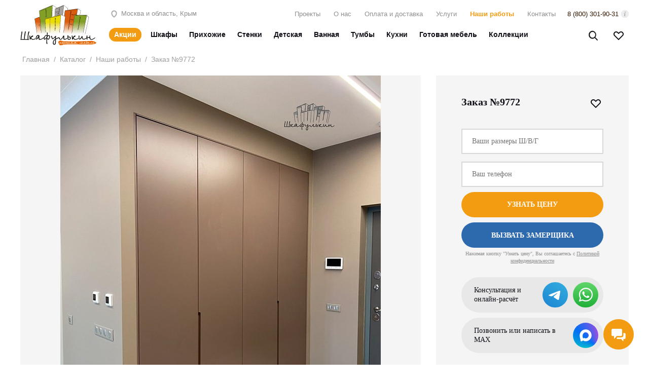

--- FILE ---
content_type: text/html; charset=UTF-8
request_url: https://shkafulkin.ru/catalog/design/zakaz-9772/
body_size: 24606
content:
<!DOCTYPE html>

<html class="desktop" lang="ru">
  <head>
    <meta charset="UTF-8">
    <title>Заказ №9772 - фото готовой мебели от покупателей, узнать цену / Шкафулькин</title>
    <meta name="viewport" content="width=1200">
	<meta name='wmail-verification' content='379a9fbdcf1b1c8ede24918f64721da2' />
	<meta name="p:domain_verify" content="a1b0cc2a0582c7684f24cf706f58b8d9"/>
		
    <meta http-equiv="X-UA-Compatible" content="IE=Edge">

     
    <meta property="og:title" content="Заказ №9772 - фото готовой мебели от покупателей, узнать цену / Шкафулькин" />

                                    <meta property="og:type" content="article" />
                            
    
    <meta property="og:url" content="https://shkafulkin.ru/catalog/design/zakaz-9772/" />
    <meta property="og:description" content="Заказ №9772 выполнен согласно дизайн-проекту компании Шкафулькин по индивидуальным размерам и цветам заказчика. Фото готовой мебели в интерьере квартир наших клиентов. Расчет цены на сайте или по телефону. Звоните +7(495) 419-17-26! " />  
    <meta property="og:image" content="https://shkafulkin.ru/upload/iblock/31f/31f404a19fc9b76ec6f2f5fa6d637c17.png" />
    <meta property="og:locale" content="ru_RU" />
        <meta property="og:site_name" content="Шкафулькин. Фабрика мебели" />
    <meta property="og:video" content="" />
    
    <meta name="description" content="Заказ №9772 выполнен согласно дизайн-проекту компании Шкафулькин по индивидуальным размерам и цветам заказчика. Фото готовой мебели в интерьере квартир наших клиентов. Расчет цены на сайте или по телефону. Звоните +7(495) 419-17-26! " />
<script type="text/javascript" data-skip-moving="true">(function(w, d, n) {var cl = "bx-core";var ht = d.documentElement;var htc = ht ? ht.className : undefined;if (htc === undefined || htc.indexOf(cl) !== -1){return;}var ua = n.userAgent;if (/(iPad;)|(iPhone;)/i.test(ua)){cl += " bx-ios";}else if (/Windows/i.test(ua)){cl += ' bx-win';}else if (/Macintosh/i.test(ua)){cl += " bx-mac";}else if (/Linux/i.test(ua) && !/Android/i.test(ua)){cl += " bx-linux";}else if (/Android/i.test(ua)){cl += " bx-android";}cl += (/(ipad|iphone|android|mobile|touch)/i.test(ua) ? " bx-touch" : " bx-no-touch");cl += w.devicePixelRatio && w.devicePixelRatio >= 2? " bx-retina": " bx-no-retina";var ieVersion = -1;if (/AppleWebKit/.test(ua)){cl += " bx-chrome";}else if (/Opera/.test(ua)){cl += " bx-opera";}else if (/Firefox/.test(ua)){cl += " bx-firefox";}ht.className = htc ? htc + " " + cl : cl;})(window, document, navigator);</script>


<link href="/bitrix/js/ui/design-tokens/dist/ui.design-tokens.min.css?168378448822029" type="text/css"  rel="stylesheet" />


<link href="/bitrix/cache/css/s1/studiomebel/page_8ca0e99884fff6c5324c0af8762d46b9/page_8ca0e99884fff6c5324c0af8762d46b9_v1.css?1768487651300" type="text/css"  rel="stylesheet" />
<link href="/bitrix/cache/css/s1/studiomebel/template_95dff7821b6b431bd1cf828dfe226f0f/template_95dff7821b6b431bd1cf828dfe226f0f_v1.css?1768487642149886" type="text/css"  data-template-style="true" rel="stylesheet" />







<link rel="canonical" href="https://shkafulkin.ru/catalog/design/zakaz-9772/" />



    	
	<meta name="yandex-verification" content="9e26cf56878843aa" />
	<meta name="p:domain_verify" content="5fa23f6e520cf85567a2b9e579bb6f38"/>

    </head>

<body class="-ff-regular -ff-bold -ff-italic -ff-bold-italic ">


<div id="panel"></div>

<div class="l-site-wrapper">
    <div class="l-site-header-sticked">
        <div class="l-section">
            <header class="l-site-header">

                <div class="l-logo">
                    <a href="/" class="l-logo__link">
                        <img src="/bitrix/templates/studiomebel/i/logo.svg" width="150" height="80" alt="Шкафулькин">
                    </a>


                </div>

                <div class="l-site-header__top">
                    <div class="address-section">
                        <a href="/contacts/" title="Наш адрес">
                            <span class="icon icon--map"></span>
                            Москва и область, Крым
                        </a>
                    </div>

                    <nav class="top-menu">
                        <!--'start_frame_cache_LkGdQn'-->
<ul class="l-top-menu-wrap">

			<li class="l-top-menu__item"><a href="/catalog/apart/" class="list__link" title="Проекты">Проекты</a></li>
		
			<li class="l-top-menu__item"><a href="/about/" class="list__link" title="О нас">О нас</a></li>
		
			<li class="l-top-menu__item"><a href="/dostavka/" class="list__link" title="Оплата и доставка">Оплата и доставка</a></li>
		
			<li class="l-top-menu__item"><a href="/services/" class="list__link" title="Услуги">Услуги</a></li>
		
			<li class="l-top-menu__item is--active"><a href="/catalog/design/" class="list__link" title="Наши работы">Наши работы</a></li>
		
			<li class="l-top-menu__item"><a href="/contacts/" class="list__link" title="Контакты">Контакты</a></li>
		

</ul>
<!--'end_frame_cache_LkGdQn'-->                    </nav>
                    
                    <div class="top-mail">
                        <a href="mailto:zakaz@shkafulkin.ru">zakaz@shkafulkin.ru</a>
                    </div>
                    <div class="top-phone ya-phone"><a title="Консультации и заказ по телефону" href="tel:88003019031">8 (800) 301-90-31</a> <span title="Консультации и заказ по телефону с 09:00 до 21:00 без выходных" data-title-tippy></span></div>

                </div>

                <div class="l-site-header__bottom">
                    <div class="menu-section">
                        <!--'start_frame_cache_XEVOpk'-->
<div class="head-menu" itemscope itemtype="http://schema.org/SiteNavigationElement">
    <div class="head-menu__menu">
        
        
                <div class="head-menu__menu-item is--promo">
            <a itemprop="url" href="/akzii/" title="Акции" class="is--promo">Акции</a>
                            </div>
         
        
        
                <div class="head-menu__menu-item   has--childs">
            <a itemprop="url" href="/catalog/shkafy/" title="Шкафы" class=" ">Шкафы</a>
                                
            <ul class="child-submenu">
                        
                <li><a title="Распашные" itemprop="url" href="/catalog/raspashnie-shkafi-na-zakaz/" class="head-menu__menu-item__sub ">Распашные</a></li>
            
                        
                <li><a title="Гардеробные" itemprop="url" href="/catalog/garderobnye-shkafy/" class="head-menu__menu-item__sub ">Гардеробные</a></li>
            
                        
                <li><a title="Шкафы-купе" itemprop="url" href="/catalog/korpusnye-shkafy-kupe/" class="head-menu__menu-item__sub ">Шкафы-купе</a></li>
            
                        
                <li><a title="Встроенные" itemprop="url" href="/catalog/vstroennye-shkafy/" class="head-menu__menu-item__sub ">Встроенные</a></li>
            
                        
                <li><a title="Угловые" itemprop="url" href="/catalog/uglovye-shkafy/" class="head-menu__menu-item__sub ">Угловые</a></li>
            
                        
                <li><a title="Шкафы с кисточками" itemprop="url" href="/catalog/shkafy-s-kistochkami/" class="head-menu__menu-item__sub ">Шкафы с кисточками</a></li>
            
                        
                <li><a title="Наполнение" itemprop="url" href="/catalog/filling/" class="head-menu__menu-item__sub ">Наполнение</a></li>
            
                        </ul>

                    </div>
         
        
        
                <div class="head-menu__menu-item  ">
            <a itemprop="url" href="/catalog/prixozhaya-na-zakaz/" title="Прихожие" class=" ">Прихожие</a>
                            </div>
         
        
        
                <div class="head-menu__menu-item  ">
            <a itemprop="url" href="/catalog/stenki/" title="Стенки" class=" ">Стенки</a>
                            </div>
         
        
        
                <div class="head-menu__menu-item  ">
            <a itemprop="url" href="/catalog/detskaya-mebel/" title="Детская" class=" ">Детская</a>
                            </div>
         
        
        
                <div class="head-menu__menu-item  ">
            <a itemprop="url" href="/catalog/vannaya/" title="Ванная" class=" ">Ванная</a>
                            </div>
         
        
        
                <div class="head-menu__menu-item  ">
            <a itemprop="url" href="/catalog/tumby-komody/" title="Тумбы" class=" ">Тумбы</a>
                            </div>
         
        
        
                <div class="head-menu__menu-item  ">
            <a itemprop="url" href="/catalog/kukhni/" title="Кухни" class=" ">Кухни</a>
                            </div>
         
        
        
                <div class="head-menu__menu-item  ">
            <a itemprop="url" href="/catalog/gotovaya-mebel/" title="Готовая мебель" class=" ">Готовая мебель</a>
                            </div>
         
        
        
                <div class="head-menu__menu-item  ">
            <a itemprop="url" href="/catalog/collections/" title="Коллекции" class=" ">Коллекции</a>
                            </div>
         
            </div>

</div><!--'end_frame_cache_XEVOpk'-->                    </div>

                    <div class="right-section">
                        <div class="l-header-search">
                            	<div>
		<form class="head-search-form" action="/search/index.php">
            <button type="submit" name="s" class="search-btn-value"><span class="icon-search"></span></button>
            <div id="title-search-input-wrap">
			    <input id="title-search-input" type="text" name="q" value="" size="40" placeholder="Введите название модели" maxlength="50" autocomplete="off" />
            </div>
            <button type="button" class="js-toggle-search"><span class="icon-search"></span><span class="icon-close"></span></button>
		</form>
	</div>
                        </div>

                        <div class="l-header-wishlink-wrap">
                            <!--'start_frame_cache_wt'-->                            <a href="/wishlist/" class="icon-wislist-top" data-id-wishlist data-count="0"></a>
                            <!--'end_frame_cache_wt'-->                        </div>
                    </div>

                </div>

            </header>
        </div>
    </div>

    <main class="l-site-section l-section">
      <ul class="breadcrumb-navigation"><li>
					<a href="/" title="Главная">Главная</a></li><li> / </li><li>
					<a href="/catalog/" title="Каталог">Каталог</a></li><li> / </li><li>
					<a href="/catalog/design/" title="Наши работы">Наши работы</a></li><li> / </li><li><span>Заказ №9772</span></li></ul>

             
        <section class="col__middle section">
  <div id="comp_39caa8f9a2a9555b6b522575e56c9193"><!--'start_frame_cache_CxqOHg'-->





<div class="p-page" itemscope itemtype="http://schema.org/Product">
    <meta itemprop="brand" content="Шкафулькин">
    <div class="p-page__top row">
        <div class="col-8">

            
                <div class="p-page__images cs_catalog_element_detail__slider__big">
                    <div class="image-top is--design">
                        
                        <a href="/upload/iblock/31f/31f404a19fc9b76ec6f2f5fa6d637c17.png" class="fancy gallery__image-a" data-fancybox="gal" data-fancybox-group="gal" data-id="-1">
                            <img itemprop="image" width="632" height="790" src="/upload/resize_cache/iblock/31f/790_790_0/31f404a19fc9b76ec6f2f5fa6d637c17.jpg" alt="Заказ №9772 Светлые  3х створчатые  " title="Изображение Заказ №9772">
                        </a>
                                                    <ul class="p-list__benefits">
                                                            </ul>
                                            </div>
                </div>

                
                    <div class="cs_catalog_element_detail__slider__small is--design">
                                                                                
                            <div class="cs_catalog_element_detail__slider__small__item">
                                <a data-fancybox="gal" class="js-catalog_element_detail-picture fancy" href="/upload/resize_cache/iblock/7c2/1200_1200_1/7c20bae3c70aba76519258f3b83d63ed.jpg">
                                    <img src="/upload/resize_cache/iblock/7c2/285_360_2/7c20bae3c70aba76519258f3b83d63ed.jpg" alt="Заказ №9772 Светлые  3х створчатые  " />
                                </a>
                            </div>
                                                                                
                            <div class="cs_catalog_element_detail__slider__small__item">
                                <a data-fancybox="gal" class="js-catalog_element_detail-picture fancy" href="/upload/resize_cache/iblock/403/1200_1200_1/40353c94867c8b9daf42ee23a74de5ef.jpg">
                                    <img src="/upload/resize_cache/iblock/403/285_360_2/40353c94867c8b9daf42ee23a74de5ef.jpg" alt="Заказ №9772 Светлые  3х створчатые  " />
                                </a>
                            </div>
                                                                                
                            <div class="cs_catalog_element_detail__slider__small__item">
                                <a data-fancybox="gal" class="js-catalog_element_detail-picture fancy" href="/upload/resize_cache/iblock/af8/1200_1200_1/af8a34d39f2960da99653df2f40b5771.jpg">
                                    <img src="/upload/resize_cache/iblock/af8/285_360_2/af8a34d39f2960da99653df2f40b5771.jpg" alt="Заказ №9772 Светлые  3х створчатые  " />
                                </a>
                            </div>
                                                                                
                            <div class="cs_catalog_element_detail__slider__small__item">
                                <a data-fancybox="gal" class="js-catalog_element_detail-picture fancy" href="/upload/resize_cache/iblock/8bb/1200_1200_1/8bb195d7742b358d14cf48336e4f6822.jpg">
                                    <img src="/upload/resize_cache/iblock/8bb/285_360_2/8bb195d7742b358d14cf48336e4f6822.jpg" alt="Заказ №9772 Светлые  3х створчатые  " />
                                </a>
                            </div>
                                                                                
                            <div class="cs_catalog_element_detail__slider__small__item">
                                <a data-fancybox="gal" class="js-catalog_element_detail-picture fancy" href="/upload/resize_cache/iblock/32f/1200_1200_1/32fdfbf0d57449e2538ded5a5281dd88.jpg">
                                    <img src="/upload/resize_cache/iblock/32f/285_360_2/32fdfbf0d57449e2538ded5a5281dd88.jpg" alt="Заказ №9772 Светлые  3х створчатые  " />
                                </a>
                            </div>
                                            </div>

                
            
                            <div class="p-page__short-info">
                    
                                            
                                                            <p class="text-top"><p>
</p>
<p>
 <b>Шкаф в холл</b>
</p>
<p>
	 Размеры: 3119х2545х620 мм.
</p>
<p>
	 Материал корпуса: ЛДСП H3433 16 мм Сосна Аланд полярная ST22.
</p>
<p>
	 Материал корпуса: ЛДСП H3433 25 мм Сосна Аланд полярная ST22.
</p>
<p>
	 Фасад распашной: 3 шт. / МДФ 19мм / покраска: NCS S 6005-Y50R двухсторонняя матовая / ручка интегрированная (арт. i001): в цвет фасада.
</p>
<p>
	 Механизм для обувницы: 1 шт. / белая, в модуль 900 мм, с доводчиком, полного выдвижения / WG-POBUWM90-10
</p>
<p>
	 Цена: 265&nbsp;112 р.
</p>
<p>
 <br>
</p>
<p>
 <b>Шкаф в холл 2</b>
</p>
<p>
	 Размеры: 2088х2544х620 мм.
</p>
<p>
	 Материал корпуса: ЛДСП H3433 16 мм Сосна Аланд полярная ST22.
</p>
<p>
	 Материал корпуса: ЛДСП H3433 25 мм Сосна Аланд полярная ST22.
</p>
<p>
	 Фасад распашной: 2 шт. / МДФ 19мм / покраска: NCS S 6005-Y50R двухсторонняя матовая / ручка интегрированная (арт. i001): в цвет фасада.
</p>
<p>
	 Механизм для обувницы: 1 шт. / белая, в модуль 900 мм, с доводчиком, полного выдвижения / WG-POBUWM90-10.
</p>
<p>
</p>
<p>
	 Цена: 164&nbsp;676 р.
</p>
<p>
 <br>
</p>
 <label><i>Дата договора:&nbsp;</i></label><i>25.05.2022 г.</i><br>
 <br>
<p>
</p></p>
                            
                        
                                                                
                                    </div>
            
            
                
            

            

                        
                        <div class="p-page__get-more">
                <div class="item">
                    <div class="icn-wrap">
                        <svg xmlns="http://www.w3.org/2000/svg" width="60" height="60" fill="none"><path stroke="#2D69AD" stroke-width="2" d="m18.507 32.146-14.695.323.058 15.827 26.378.097m-11.74-16.247 11.724 11.725M18.507 32.146l-1.513-1.513m13.155-9.372-.055-15.074 16.202-.317-.22 42.581-15.828-.058m-.099-27.132.083 22.61m-.083-22.61-1.891-1.891m1.99 29.023-.016-4.522M28.258 19.37l-9.077-9.078L7.917 21.556l9.077 9.077M28.258 19.37 16.994 30.633m-.312 17.71-.022-16.156M30.14 19l16.203-.318m-16.155 13.13 16.202-.317M40.024 42.4a2.665 2.665 0 0 1-3.768-.014 2.665 2.665 0 0 1-.014-3.769 2.665 2.665 0 0 1 3.768.014 2.665 2.665 0 0 1 .014 3.769Z"/></svg>
                    </div>
                    <div class="txt">
                        <div class="title">2000+ цветов на выбор</div>
                        <p class="val">Палитры цветов ЛДСП EGGER, RAL или NCS</p>
                    </div>
                </div>
                <div class="item">
                    <div class="icn-wrap">
                        <svg xmlns="http://www.w3.org/2000/svg" width="61" height="60" fill="none"><path stroke="#2D69AD" stroke-miterlimit="10" stroke-width="2" d="M7.77 52.33h27.147m-27.148 0V34.46m0 17.87 4.58-3.941V34.46m22.568 17.87.005-17.87m-.005 17.87h13.576m-13.576 0V11.61m0 40.718 4.58-3.94M34.922 34.46H12.35m22.572 0 4.58-3.94M7.77 34.46h4.58m-4.58 0V11.611M48.493 52.33 53 48.39V7.67m-4.507 44.658v-3.94M34.917 11.61h4.586m-4.586 0H12.35m-4.58 0 4.58-3.94H53M7.77 11.61h4.58m36.07 0L53 7.671M7.77 34.294l4.58-3.94m0 0V11.61m0 18.743h22.329m.238 4.047h13.576M12.35 48.321h22.329m4.824-17.801h8.99m-8.99 0V11.61m0 0h8.99V48.39m-8.996 0h8.996m-8.996 0V34.4"/></svg>
                    </div>
                    <div class="txt">
                        <div class="title"><a href="/catalog/filling/" target="_blank">150+ Вариантов наполнения</a></div>
                        <p class="val">Выбор вида наполнения или по вашим требованиям</p>
                    </div>
                </div>
            </div>
            
            <div class="p-page__help-info">
                <div class="image-wrap">
                    <a href="tel:88003019031"><svg width="97" height="97" xmlns="http://www.w3.org/2000/svg">
                            <g fill="#2D69AD">
                                <path d="M51.94 1.34a2.7 2.7 0 0 0-.28 4.65c.26.17 1.53.54 2.87.84 4 .88 6 1.54 9.6 3.17a45.64 45.64 0 0 1 13.98 9.96 45.5 45.5 0 0 1 12.06 22.68c.5 2.39.64 2.69 1.37 3.23 1.18.86 2.62.79 3.58-.2.86-.9.92-1.49.4-4.04a51.99 51.99 0 0 0-35.8-39.11A52.34 52.34 0 0 0 53.02 1c-.24 0-.73.15-1.08.34ZM15.73 6.98c-2.4.77-4.4 2.44-10.03 8.4C1.67 19.64.58 21.8.2 26.08c-.54 6.12 1.53 13.86 6.08 22.83a67.2 67.2 0 0 0 5.21 8.9 97.77 97.77 0 0 0 35.48 32.3c8.06 4.3 14.89 6.5 21.1 6.82 4.38.24 8.28-1 11.2-3.53.36-.3 2.52-2.46 4.8-4.82 3.8-3.88 4.22-4.4 4.95-5.85a8.56 8.56 0 0 0 .02-8.23c-.76-1.56-.95-1.76-7.74-8.55-6.58-6.6-7.03-7.01-8.38-7.65a8.9 8.9 0 0 0-8.6.4c-.48.28-2.6 2.2-4.73 4.33l-3.88 3.82-1.86-1c-8.25-4.34-19.09-15.26-23.1-23.24l-.73-1.43 3.6-3.64c3.84-3.88 4.78-5.04 5.4-6.8.82-2.4.66-4.69-.53-7.1-.61-1.25-1.25-1.94-7.63-8.32-7.25-7.25-7.83-7.74-10.05-8.4-1.35-.39-3.75-.37-5.08.06Zm4.2 5.46c1.16.54 13.3 12.73 13.8 13.87.98 2.16.56 2.87-4.57 7.97a56.5 56.5 0 0 0-4.5 4.76c-.53 1.05-.3 2.95.56 4.78 2.42 5.14 6.32 10.32 12.26 16.24 4.9 4.9 9.92 8.67 15 11.27 2.12 1.1 2.4 1.2 3.47 1.18.73 0 1.39-.13 1.8-.33.36-.2 2.55-2.24 4.88-4.52a64.62 64.62 0 0 1 4.85-4.5 3.94 3.94 0 0 1 3.53.33c1.33.92 12.73 12.55 13.18 13.43a3.77 3.77 0 0 1 0 3.41c-.42.79-6.45 7.13-8.53 8.93-3 2.62-7.22 2.94-14.16 1.07-5.06-1.37-12.88-5.16-19.31-9.36C28.5 72 15.98 57.5 9.64 43.28 5.57 34.13 4.58 27.12 6.7 22.75c.38-.79 1.52-2.06 4.82-5.4 2.72-2.78 4.63-4.56 5.16-4.82a3.54 3.54 0 0 1 3.24-.1ZM51.04 18.81c-1.28.79-1.73 2.48-.98 3.7.53.86.98 1.08 3.25 1.65a25.56 25.56 0 0 1 12.92 7.38 25.7 25.7 0 0 1 6.61 12.3c.4 1.77.66 2.37 1.34 2.9 1.51 1.2 3.95.31 4.29-1.56.28-1.43-1.13-6.32-2.76-9.57A31.51 31.51 0 0 0 54.84 18.9c-2.26-.55-3-.56-3.8-.08Z" />
                            </g>
                        </svg></a>
                </div>

                <div class="info">
                    <h3>Остались вопросы?</h3>
                    <p>Позвоните нам и вы получите консультацию, мы ответим на все вопросы, запишем на замер или сделаем расчёт стоимости</p>
                    <div class="phone h3-style"><a title="наш телефон 8 (800) 301-90-31" href="tel:88003019031">8 (800) 301-90-31</a></div>
                </div>
            </div>

                    </div>


        <div class="col-4">

            <div class="p-buy-form-wrap js-sticky">
                <div class="top">
                    <h1 itemprop="name">
                                                Заказ №9772                                            </h1>
                    <div class="grid__item-wislink js-wishlist " data-item="2595">
                        <span class="icon-wishlist"></span>
                    </div>
                </div>

                                                
                
                                <div class="proschet_form">
                    



<form name="SIMPLE_FORM_8" action="/catalog/design/zakaz-9772/" method="POST" enctype="multipart/form-data"><input type="hidden" name="bxajaxid" id="bxajaxid_39caa8f9a2a9555b6b522575e56c9193_8BACKi" value="39caa8f9a2a9555b6b522575e56c9193" /><input type="hidden" name="AJAX_CALL" value="Y" /><input type="hidden" name="sessid" id="sessid" value="0110f1d2004f0f6454f9e63257b46922" /><input type="hidden" name="WEB_FORM_ID" value="8" />
            <!--div class="form-title">Узнать цену</div-->
    



<div class="form_err">

</div>
<table class="form">
    <tbody>
                        <!--tr class="form__item">
			<td>
								Ваши размеры											</td>
		</tr-->
                                                            <tr class="form__item">
                            <td>
                                <input type="text"  class="inputtext"  name="form_text_39" value="">                                                                <span style="color:grey;display:inline-block;float:right;width:480px;"></span>
                            </td>
                        </tr>
                                                            <!--tr class="form__item">
			<td>
								Ваш телефон				<font color='red'><span class='form-required starrequired'>*</span></font>							</td>
		</tr-->
                                                            <tr class="form__item">
                            <td>
                                <input type="text"  class="inputtext"  name="form_text_40" value="">                                                                <span style="color:grey;display:inline-block;float:right;width:480px;"></span>
                            </td>
                        </tr>
                                                            <!--tr class="form__item">
			<td>
								ACTION											</td>
		</tr-->
                                    <tr class="form__item" style="display:none;">
                        <td>
                            <input type="text"  class="inputtext"  name="form_text_53" value="">                            <input type="hidden" name="form_text_53" value="/catalog/design/zakaz-9772/">
                        </td>
                    </tr>
                                        <!--tr class="form__item">
			<td>
								Страница											</td>
		</tr-->
                                                            <tr class="form__item" style="display:none;">
                            <td>
                                <input type="text" class="inputtext" name="form_text_63" value="https://shkafulkin.ru/catalog/design/zakaz-9772/" style="display:none;">
                            </td>
                        </tr>
                                                            <!--tr class="form__item">
			<td>
								Цвет											</td>
		</tr-->
                                                            <tr class="form__item" style="display:none;">
                            <td>
                                <input data-color-target type="text" class="inputtext" name="form_text_116" value="" style="display:none;">
                            </td>
                        </tr>
                                            
        
        
        
        <tr class="form__item">
            <td>
                <button title="Узнать цену" class="bttn bttn--prime submit"  type="submit">Узнать цену</button>
                <input type="hidden" name="web_form_submit" value="Узнать цену">
            </td>
        </tr>
        <tr class="form__item">
            <td>
                <a title="Вызвать замерщика" class="bttn zam-btn" data-click-goal="VIZOV_ZAMERSCHIKA_OPEN">Вызвать замерщика</a>
            </td>
        </tr>
        <tr class="form__item">
            <td>
                <div class="p-buy-form-attention">Нажимая кнопку "Узнать цену", Вы соглашаетесь с <a href="/upload/pdf/privacy.pdf" target="_blank" >Политикой конфиденциальности</a></div>
            </td>
        </tr>
    </tbody>
</table>
<!--p>
* - обязательные поля</p-->
</form>
                </div>

                                <div class="p-item-write-us-socials" itemprop="offers" itemscope itemtype="http://schema.org/Offer">
                    <div class="title">Консультация и онлайн-расчёт</div>
                    <div class="links">
                        <a rel="nofollow" title="Telegram шкафулькин" data-click-goal="telegram_click_product" data-click-vk="telegram_click_product" target="_blank" href="https://t.me/+79252629656?text=%D0%97%D0%B4%D1%80%D0%B0%D0%B2%D1%81%D1%82%D0%B2%D1%83%D0%B9%D1%82%D0%B5%2C+%D0%BC%D0%B5%D0%BD%D1%8F+%D0%B8%D0%BD%D1%82%D0%B5%D1%80%D0%B5%D1%81%D1%83%D0%B5%D1%82+%D1%80%D0%B0%D1%81%D1%87%D0%B5%D1%82+-+%D0%97%D0%B0%D0%BA%D0%B0%D0%B7+%E2%84%969772"><img src="/upload/images/64-telegram.svg" class="icon-tg-wr" alt="telegram шкафулькин" /></a>
                        <a rel="nofollow" title="WhatsApp шкафулькин" data-click-goal="whatsapp_click_product" data-click-vk="whatsapp_click_product" target="_blank" href="https://api.whatsapp.com/send?phone=79252629656&text=%D0%97%D0%B4%D1%80%D0%B0%D0%B2%D1%81%D1%82%D0%B2%D1%83%D0%B9%D1%82%D0%B5%2C+%D0%BC%D0%B5%D0%BD%D1%8F+%D0%B8%D0%BD%D1%82%D0%B5%D1%80%D0%B5%D1%81%D1%83%D0%B5%D1%82+%D1%80%D0%B0%D1%81%D1%87%D0%B5%D1%82+-+%D0%97%D0%B0%D0%BA%D0%B0%D0%B7+%E2%84%969772" data-action="share/whatsapp/share"><img src="/upload/images/64-whatsapp.svg" class="icon-wa-wr" alt="whatsapp шкафулькин" /></a>
                    </div>

                    <meta itemprop="name" content="Заказ №9772" />
                                            <meta itemprop="description" content="


 Шкаф в холл


	 Размеры: 3119х2545х620 мм.


	 Материал корпуса: ЛДСП H3433 16 мм Сосна Аланд полярная ST22.


	 Материал корпуса: ЛДСП H3433 25 мм Сосна Аланд полярная ST22.


	 Фасад распашной: 3 шт. / МДФ 19мм / покраска: NCS S 6005-Y50R двухсторонняя матовая / ручка интегрированная (арт. i001): в цвет фасада.


	 Механизм для обувницы: 1 шт. / белая, в модуль 900 мм, с доводчиком, полного выдвижения / WG-POBUWM90-10


	 Цена: 265&nbsp;112 р.


 


 Шкаф в холл 2


	 Размеры: 2088х2544х620 мм.


	 Материал корпуса: ЛДСП H3433 16 мм Сосна Аланд полярная ST22.


	 Материал корпуса: ЛДСП H3433 25 мм Сосна Аланд полярная ST22.


	 Фасад распашной: 2 шт. / МДФ 19мм / покраска: NCS S 6005-Y50R двухсторонняя матовая / ручка интегрированная (арт. i001): в цвет фасада.


	 Механизм для обувницы: 1 шт. / белая, в модуль 900 мм, с доводчиком, полного выдвижения / WG-POBUWM90-10.




	 Цена: 164&nbsp;676 р.


 

 Дата договора:&nbsp;25.05.2022 г.
 

" />
                                        <meta itemprop="availability" content="PreOrder">

                </div>

                
                <a class="p-item-write-us-socials is--single" rel="nofollow" title="шкафулькин в МАХ" data-click-goal="max_click_product" data-click-vk="max_click_product" target="_blank" href="https://max.ru/u/f9LHodD0cOI8kSzsRism1RrouPjJyuyvx_olMjP1F4nzPsQwPt_OKbWCxTk">
                    <div class="title">Позвонить или написать в МАХ</div>
                    <div class="links">
                        <img src="/upload/images/64-max.svg" class="icon-wa-wr" alt="шкафулькин в МАХ" />
                    </div>
                </a>

                <div class="cs_catalog_element_detail__pluses">

                    <div class="cs_catalog_element_detail__pluses__item">
                        <div class="cs_catalog_element_detail__pluses__item__icon">
                            <svg xmlns="http://www.w3.org/2000/svg" width="30" height="30" fill="none"><path stroke="#2D69AD" stroke-linecap="round" stroke-linejoin="round" stroke-miterlimit="10" d="M12.2 21a3 3 0 1 1-6 0m6 0a3 3 0 1 0-6 0m6 0h5.6M6.2 21H5c-1.1 0-2-.9-2-2V9.8c0-1.1.9-2 2-2h12c1.1 0 2 .9 2 2v8.8m4.8 2.4a3 3 0 1 1-6 0m6 0a3 3 0 0 0-6 0m6 0H27v-7.2l-4-3.2h-4m8 4.9h-8"/></svg>
                        </div>
                        <div class="cs_catalog_element_detail__pluses__item__val">Доставка, подъем бесплатно</div>
                    </div>
                    <div class="cs_catalog_element_detail__pluses__item">
                        <div class="cs_catalog_element_detail__pluses__item__icon">
                            <svg xmlns="http://www.w3.org/2000/svg" width="30" height="30" fill="none"><path stroke="#2D69AD" stroke-linecap="round" stroke-linejoin="round" stroke-miterlimit="10" d="M21.5 12.143h2.867a1.125 1.125 0 0 1 .8.335 1.144 1.144 0 0 1 .333.808v8.571c0 .632-.507 1.143-1.133 1.143H10.4a1.138 1.138 0 0 1-1.133-1.143V18m7.366-3H18.9M5 11h16m.5-1.947C21.5 8.47 21.018 8 20.423 8H6c-.595 0-1.077.471-1.077 1.053v7.894C4.923 17.53 5.405 18 6 18h14.423c.595 0 1.077-.471 1.077-1.053V9.053Z"/></svg>
                        </div>
                        <div class="cs_catalog_element_detail__pluses__item__val">Оплата наличными, онлайн, по счету</div>
                    </div>
                    <div class="cs_catalog_element_detail__pluses__item">
                        <div class="cs_catalog_element_detail__pluses__item__icon">
                            <svg xmlns="http://www.w3.org/2000/svg" width="30" height="30" fill="none"><path stroke="#2D69AD" stroke-linecap="round" stroke-linejoin="round" stroke-miterlimit="10" d="M24.154 10.8H26m-14.323 7.304h1.598c.738 0 1.384-.517 1.576-1.261l.58-2.242m5.236-1.249V8.25M6.622 7H17.33c.344 0 .623.291.623.65v6.3c0 .36-.279.651-.623.651H6.622a.637.637 0 0 1-.622-.65V7.65c0-.359.279-.65.622-.65Zm4.553 14.165h-3.62L8.643 14.6h3.62l-1.088 6.563Zm-4.58 0h6.335V24H6.595v-2.835ZM20.667 8.162h-2.715v5.277h2.715l3.049-1.438V9.534l-3.05-1.372Z"/></svg>
                        </div>
                        <div class="cs_catalog_element_detail__pluses__item__val">Сборка стандартная - 10%</div>
                    </div>
                    <div class="cs_catalog_element_detail__pluses__item">
                        <div class="cs_catalog_element_detail__pluses__item__icon">
                            <svg xmlns="http://www.w3.org/2000/svg" width="30" height="30" fill="none"><path stroke="#2D69AD" stroke-linecap="round" stroke-linejoin="round" stroke-miterlimit="10" d="m11.525 19.003 1.68 1.679m-3.263 1.055 1.104 1.104m6.956-10.316 1.68 1.68m1.055-3.263 1.103 1.103m-8.155 4.798 1.679 1.68m1.055-3.263 1.104 1.104M10.133 7.8l-3.332 3.333-1.11-1.111A2.357 2.357 0 1 1 9.022 6.69l1.11 1.111ZM24 25l-5.565-2.226 3.339-3.34L24 25Zm-9.788-13.121-4.055-4.056-3.334 3.334 4.055 4.055 3.334-3.333Zm.576 7.26 3.654 3.654 3.351-3.351-3.653-3.654-3.352 3.351ZM8.902 25 5 21.098 20.098 6 24 9.902 8.902 25Z"/></svg>
                        </div>
                        <div class="cs_catalog_element_detail__pluses__item__val">Замер бесплатно</div>
                    </div>
                </div>
                            </div>
        </div>
    </div>

    <div class="row">
        <div class="col-12">
                                </div>
    </div>
</div>

<div class="xs-reordered-wrap">

            <div class="wrap">
    <div class="row">
        <div class="col-12">

            <div class="p-page__variants">
                <div class="h2-style">Вы смотрели</div>

                

    <div class="swiper-container-wrap">
        <div class="grid is--new swiper-container js-swiper" data-show="6">
            <div class="swiper-wrapper">
                                    
                                            <div class="grid__item style--3 swiper-slide">
                            <div class="good">
                        
                                <a href="/catalog/design/zakaz-9772/"  class="good__link" title="Заказ №9772" >
                                
                                    <img loading="lazy" width="300" height="137" src="/upload/resize_cache/iblock/31f/300_137_2/31f404a19fc9b76ec6f2f5fa6d637c17.jpg" class="good__image" title="Заказ №9772" alt="Заказ №9772">   

                                                                                                                    <div class="grid__item-info">
                                            <span class="name">Заказ</span>
                                            <span class="name-upper">№9772</span>
                                        </div>

                                        <div class="grid__item-wislink js-wishlist " data-item="2595">
                                            <span class="icon-wishlist"></span>
                                        </div>
                                </a>

                                                        
                            </div>
                        </div>
                                                </div>
        </div>
        <button type="button" class="swiper-button-prev slideshow__prev"></button>
        <button type="button" class="swiper-button-next slideshow__next"></button>
        <div class="swiper-pagination"></div>
    </div>
</div>
            </div>


        </div>
    </div>
</div>
<!--'end_frame_cache_CxqOHg'--></div> 
        </section><!-- /.section -->
    </main><!-- /.main -->
    <footer class="l-site-footer">

        <!--'start_frame_cache_vRctsc'-->
<div class="c-cookie-attention" style="display:none">
    <div class="inner">
        <div class="left">
            <p>Мы используем cookie-файлы. Оставаясь на сайте, вы соглашаетесь на использование cookie-файлов.</p>
        </div>
        <div class="right">
            <button type="button" class="bttn bttn--prime js-confirm-cookie">Принять</button>
        </div>
    </div>
</div>
<!--'end_frame_cache_vRctsc'-->
        <div class="l-section">
            <div class="inner">
                <div class="row">
                    <div class="col-9">
                        <!--'start_frame_cache_g8taYv'-->
<div class="foot-menu">
    <div class="foot-menu__menu">
        
        
                <div class="foot-menu__menu-item  is--selected has--childs">
                    <div class="col-title">Каталог</div>

                        
            <ul class="col-childs">
                        
                <li><a  href="/catalog/raspashnie-shkafi-na-zakaz/" class="foot-menu__menu-item__sub  ">Распашные шкафы</a></li>
            
                        
                <li><a  href="/catalog/korpusnye-shkafy-kupe/" class="foot-menu__menu-item__sub  ">Корпусные шкафы-купе</a></li>
            
                        
                <li><a  href="/catalog/mebel-mikeya/" class="foot-menu__menu-item__sub  ">Мебель Микея</a></li>
            
                        
                <li><a  href="/catalog/vstroennye-shkafy/" class="foot-menu__menu-item__sub  ">Встроенные шкафы</a></li>
            
                        
                <li><a  href="/catalog/garderobnye-shkafy/" class="foot-menu__menu-item__sub  ">Гардеробные на заказ</a></li>
            
                        
                <li><a  href="/catalog/prixozhaya-na-zakaz/" class="foot-menu__menu-item__sub  ">Прихожие на заказ</a></li>
            
                        
                <li><a  href="/catalog/stenki/" class="foot-menu__menu-item__sub  ">Стенки</a></li>
            
                        
                <li><a  href="/catalog/detskaya-mebel/" class="foot-menu__menu-item__sub  ">Детская мебель</a></li>
            
                        
                <li><a  href="/catalog/uglovye-shkafy/" class="foot-menu__menu-item__sub  ">Угловые шкафы</a></li>
            
                        
                <li><a  href="/catalog/tumby-komody/" class="foot-menu__menu-item__sub  ">Тумбы и комоды</a></li>
            
                        
                <li><a  href="/catalog/filling/" class="foot-menu__menu-item__sub  ">Наполнение</a></li>
            
                        
                <li><a  href="/catalog/design/" class="foot-menu__menu-item__sub  is--selected">Наши работы</a></li>
            
                        
                <li><a  href="/catalog/materials/" class="foot-menu__menu-item__sub  ">ЛДСП EGGER</a></li>
            
                        
                <li><a  href="/catalog/gotovaya-mebel/" class="foot-menu__menu-item__sub  ">Готовая мебель</a></li>
            
                        </ul>

            
                </div>
            
        
        
                <div class="foot-menu__menu-item   has--childs">
                    <div class="col-title">Информация</div>

                        
            <ul class="col-childs">
                        
                <li><a  href="/under-construction/" class="foot-menu__menu-item__sub  ">Как заказать</a></li>
            
                        
                <li><a  href="/dostavka/" class="foot-menu__menu-item__sub  ">Оплата и доставка</a></li>
            
                        
                <li><a  href="/services/" class="foot-menu__menu-item__sub  ">Услуги</a></li>
            
                        
                <li><a  href="#" class="foot-menu__menu-item__sub zam-btn">Вызвать замерщика</a></li>
            
                        
                <li><a  href="/designers/" class="foot-menu__menu-item__sub  ">Дизайнерам</a></li>
            
                        </ul>

            
                </div>
            
        
        
                <div class="foot-menu__menu-item   has--childs">
                    <div class="col-title">Компания</div>

                        
            <ul class="col-childs">
                        
                <li><a  href="/about/" class="foot-menu__menu-item__sub  ">О нас</a></li>
            
                        
                <li><a  href="/page/view/otziv/" class="foot-menu__menu-item__sub  ">Отзывы</a></li>
            
                        
                <li><a  href="/articles/" class="foot-menu__menu-item__sub  ">Блог</a></li>
            
                        
                <li><a  href="/contacts/" class="foot-menu__menu-item__sub  ">Контактная информация</a></li>
            
                        
                <li><a  href="/upload/pdf/privacy.pdf" class="foot-menu__menu-item__sub  ">Политика конфиденциальности</a></li>
            
                        
                <li><a  href="/upload/pdf/public-offer-agreement.pdf?v=latest" class="foot-menu__menu-item__sub  ">Публичная оферта</a></li>
            
                        
                <li><a  href="/map/" class="foot-menu__menu-item__sub  ">Карта сайта</a></li>
            
                        </ul>

            
                </div>
            
            </div>

</div><!--'end_frame_cache_g8taYv'-->                    </div>
                    <div class="col-3">
                        <div class="g-section-contacts">
    <div class="phone-row"><a href="tel:88003019031" title="Наш телефон 8 (800) 301-90-31">8 (800) 301-90-31</a></div>
    <div class="worktimes">Консультации и заказ по телефону <br/>с 09:00 до 21:00 без выходных</div>
    <div class="section-address">
        Москва и область, Крым
    </div>
    <div class="section-email">
        <a href="mailto:zakaz@shkafulkin.ru" title="Наша почта zakaz@shkafulkin.ru">zakaz@shkafulkin.ru</a>
    </div>
    <ul class="g-base-socials mb-5">
        <li>
            <a href="https://vk.com/shkafulkin" target="_blank" rel="nofollow" title="Шкафулькин в VK">
                <svg width="50" height="50" xmlns="http://www.w3.org/2000/svg"><path d="M25 50a25 25 0 1 0 0-50 25 25 0 0 0 0 50Z" fill="#0079FE"/><path d="M36.44 19.97c.17-.55 0-.95-.8-.95h-2.61c-.66 0-.97.35-1.14.73 0 0-1.35 3.19-3.23 5.25-.61.6-.9.8-1.22.8-.18 0-.4-.2-.4-.75v-5.1c0-.65-.21-.95-.77-.95h-4.12c-.4 0-.66.3-.66.6 0 .62.94.77 1.04 2.51v3.79c0 .82-.15.97-.48.97-.9 0-3.05-3.21-4.35-6.87-.25-.73-.5-1-1.17-1H13.9c-.76 0-.89.35-.89.72 0 .68.89 4.06 4.14 8.55 2.16 3.06 5.24 4.7 8.01 4.7 1.68 0 1.88-.37 1.88-1v-2.3c0-.76.15-.88.69-.88.38 0 1.06.2 2.62 1.67C32.1 32.2 32.41 33 33.4 33h2.62c.76 0 1.12-.37.91-1.1-.23-.72-1.09-1.76-2.2-3.01-.62-.7-1.53-1.47-1.81-1.84-.38-.5-.28-.7 0-1.15-.03 0 3.17-4.43 3.5-5.93Z" fill="#FFF" fill-rule="evenodd"/></svg>
            </a>
        </li>
        <li>
            <a href="https://t.me/shkafulkin_ru" target="_blank" rel="nofollow" title="Шкафулькин в Telegram">
                <svg width="50" height="50" xmlns="http://www.w3.org/2000/svg"><defs><linearGradient gradientUnits="userSpaceOnUse" x1="17.99" y1="-23.15" x2="-16.18" y2="32.1" id="abb"><stop offset="0%" stop-color="#34B0DF"/><stop offset="100%" stop-color="#1E88D3"/></linearGradient></defs><path d="M25 50a25 25 0 1 0 0-50 25 25 0 0 0 0 50Z" fill="url(#abb)"/><path d="M12.35 25.37c2.35-1.22 4.98-2.24 7.43-3.27 4.22-1.68 8.46-3.34 12.74-4.88.84-.26 2.33-.52 2.48.65-.08 1.65-.41 3.3-.64 4.93-.57 3.61-1.24 7.21-1.89 10.81-.22 1.2-1.81 1.82-2.83 1.05-2.44-1.56-4.9-3.1-7.31-4.7-.8-.76-.06-1.85.64-2.39 2.02-1.87 4.15-3.46 6.06-5.43.51-1.18-1-.19-1.5.11-2.76 1.8-5.45 3.7-8.36 5.28-1.48.77-3.2.11-4.7-.32-1.32-.52-3.27-1.04-2.12-1.84Z" fill="#FFF"/></svg>
            </a>
        </li>
        <li>
            <a href="https://www.pinterest.ru/shkafulkin" target="_blank" rel="nofollow" title="Шкафулькин в Pinterest">
                <svg width="50" height="50" xmlns="http://www.w3.org/2000/svg"><path d="M24.82 49.65a24.82 24.82 0 1 0 0-49.65 24.82 24.82 0 0 0 0 49.65Z" fill="#CB2027"/><path d="M26.83 33.24c-1.88-.15-2.67-1.08-4.14-1.97-.8 4.24-1.8 8.31-4.73 10.44-.9-6.42 1.33-11.23 2.37-16.35-1.77-2.97.2-8.96 3.94-7.48 4.58 1.81-3.97 11.05 1.77 12.2 6 1.21 8.44-10.4 4.72-14.17-5.37-5.45-15.63-.12-14.37 7.68.3 1.9 2.28 2.49.79 5.12-3.44-.76-4.47-3.47-4.34-7.09.22-5.92 5.32-10.06 10.44-10.63 6.48-.73 12.55 2.37 13.4 8.46.94 6.88-2.93 14.32-9.85 13.79Z" fill="#F1F2F2"/></svg>
            </a>
        </li>
        <li>
            <a href="https://www.youtube.com/channel/UCsCzYNTxf95QVWMmb5BMF9Q/videos" target="_blank" rel="nofollow" title="Шкафулькин в YouTube">
                <svg width="50" height="50" xmlns="http://www.w3.org/2000/svg"><path d="M0 25a25 25 0 1 1 50 0 25 25 0 0 1-50 0Z" fill="red"/><path d="M37.78 18.83a3.39 3.39 0 0 0-2.36-2.42c-2.08-.58-10.42-.58-10.42-.58s-8.34 0-10.42.58a3.39 3.39 0 0 0-2.36 2.42c-.55 2.13-.55 6.59-.55 6.59s0 4.45.55 6.59a3.39 3.39 0 0 0 2.36 2.42C16.66 35 25 35 25 35s8.34 0 10.42-.57A3.39 3.39 0 0 0 37.78 32c.55-2.14.55-6.6.55-6.6s0-4.45-.55-6.58" fill="#FFF"/><path d="M22.5 30v-8.33l6.67 4.16L22.5 30Z" fill="red"/></svg>
            </a>
        </li>
        <li>
            <a href="https://dzen.ru/shkafulkin" target="_blank" rel="nofollow" title="Шкафулькин в Дзен">
                <svg width="50" height="50" xmlns:xlink="http://www.w3.org/1999/xlink" xmlns="http://www.w3.org/2000/svg"><defs><clipPath id="u"><use xlink:href="#aa"/></clipPath><path d="M25 50a25 25 0 1 0 0-50 25 25 0 0 0 0 50Z" id="aa"/></defs><path d="M25 50a25 25 0 1 0 0-50 25 25 0 0 0 0 50Z" fill="#2C3036"/><g clip-path="url(#u)"><path d="M50 25.27v-.54c-11.07-.36-16.13-.62-20.18-4.55-3.93-4.05-4.21-9.1-4.55-20.18h-.54c-.36 11.07-.62 16.13-4.55 20.18-4.05 3.93-9.1 4.21-20.18 4.55v.54c11.07.36 16.13.62 20.18 4.55 3.93 4.05 4.21 9.1 4.55 20.18h.54c.36-11.07.62-16.13 4.55-20.18 4.05-3.93 9.1-4.21 20.18-4.55" fill="#FFF"/></g></svg>
            </a>
        </li>
        <li>
            <a href="https://www.tiktok.com/@shkafulkin.ru" target="_blank" rel="nofollow" title="Шкафулькин в Tiktok">
                <svg width="50" height="50" xmlns="http://www.w3.org/2000/svg"><defs><linearGradient gradientUnits="userSpaceOnUse" x1="2.02" y1="25.57" x2="23.02" y2="4.57" id="b"><stop offset="0%" stop-color="#B5053C"/><stop offset="23.3%" stop-color="#C90441"/><stop offset="73.7%" stop-color="#F0014B"/><stop offset="100%" stop-color="#FF004F"/></linearGradient><linearGradient gradientUnits="userSpaceOnUse" x1="1.71" y1="25.88" x2="23.83" y2="3.76" id="c"><stop offset="0%" stop-color="#00B2C9"/><stop offset="28.3%" stop-color="#00C8D4"/><stop offset="74.1%" stop-color="#00E6E4"/><stop offset="100%" stop-color="#00F1EA"/></linearGradient><linearGradient gradientUnits="userSpaceOnUse" x1="-12.02" y1="38.25" x2="36.95" y2="-10.71" id="d"><stop offset="0%" stop-color="#DDE3E4"/><stop offset="100%" stop-color="#FCF7F7"/></linearGradient></defs><path d="M25 0a25 25 0 1 0 0 50 25 25 0 0 0 0-50Z" fill="#000"/><path d="M38.45 18.31a7.07 7.07 0 0 1-7.07-7.06h-5.05v19.77a4.3 4.3 0 1 1-3.08-4.13V22a9.11 9.11 0 1 0 7.9 9.03l.14-10a12.06 12.06 0 0 0 7.16 2.34v-5.05Z" fill="url(#b)"/><path d="M37.12 16.94a7.07 7.07 0 0 1-7.07-7.07H25v19.77a4.3 4.3 0 1 1-3.08-4.12v-4.9a9.11 9.11 0 1 0 7.9 9.02l.14-10A12.06 12.06 0 0 0 37.12 22v-5.05Z" fill="url(#c)"/><path d="M37.12 18.19a7.07 7.07 0 0 1-4.36-2.75 7.07 7.07 0 0 1-2.58-4.2h-3.85v19.78a4.3 4.3 0 0 1-7.97 2.23 4.3 4.3 0 0 1 3.56-7.73V21.9a9.11 9.11 0 0 0-7.06 14.73 9.11 9.11 0 0 0 14.95-7l.15-10A12.06 12.06 0 0 0 37.12 22v-3.8Z" fill="url(#d)"/></svg>
            </a>
        </li>
        <li>
            <a href="https://rutube.ru/channel/27140140/" target="_blank" rel="nofollow" title="Шкафулькин в Rutube">
                <img loading="lazy" width="50" height="50" src="/upload/catalog/social/rutube-logo.png" alt="">
            </a>
        </li>
        <li>
            <a href="https://api.whatsapp.com/send?phone=79252629656" target="_blank" rel="nofollow" title="Шкафулькин в WhatsApp">
                <svg xmlns="http://www.w3.org/2000/svg" width="50" height="50"><circle cx="25" cy="25" r="25" fill="#25d366"/><path d="M36 14a15 15 0 0 0-10.69-4.44 15.2 15.2 0 0 0-13.16 22.77L10 40.19l8.05-2.11a15.12 15.12 0 0 0 7.25 1.85A15.19 15.19 0 0 0 36 14M25.31 37.37a12.6 12.6 0 0 1-6.42-1.76l-.46-.28-4.78 1.26 1.28-4.66-.3-.48a12.61 12.61 0 1 1 10.69 5.92m6.92-9.45c-.38-.19-2.25-1.11-2.6-1.24s-.6-.19-.85.19-1 1.24-1.2 1.49-.44.29-.82.1a10.28 10.28 0 0 1-3.05-1.89A11.21 11.21 0 0 1 21.6 24c-.22-.38 0-.59.17-.78s.38-.44.56-.66a2.41 2.41 0 0 0 .38-.63.68.68 0 0 0 0-.67c-.09-.19-.85-2.06-1.17-2.82s-.62-.63-.85-.65h-.73a1.41 1.41 0 0 0-1 .48 4.21 4.21 0 0 0-1.33 3.16 7.33 7.33 0 0 0 1.55 3.92c.19.25 2.68 4.09 6.48 5.73.91.39 1.61.62 2.16.8a5.16 5.16 0 0 0 2.39.15 3.89 3.89 0 0 0 2.56-1.81 3.07 3.07 0 0 0 .22-1.8c-.09-.16-.35-.25-.72-.44" fill="#fff"/></svg>
            </a>
        </li>
        <li class="style--yaritm">
            <a href="https://yandex.ru/rythm/businesses/@shkafulkin.ru" target="_blank" rel="nofollow" title="Шкафулькин в Яндекс Ритм">
                <svg xmlns="http://www.w3.org/2000/svg" viewBox="0 0 134 70" fill="none"><path fill="#000" d="M40.12 70a21.26 21.26 0 0 1-5.69-3.461L49.226 2.45a3.161 3.161 0 0 1 6.16 1.422L40.119 70ZM56.565 12.034a3.161 3.161 0 1 1 6.16 1.422l-9.057 39.232a3.161 3.161 0 1 1-6.16-1.422l9.057-39.232Z"/><path fill="#000" fill-rule="evenodd" d="M66.069 12.034a3.161 3.161 0 1 1 6.16 1.422l-5.861 25.39 9.825-26.996c.556-1.527 2.238-2.558 3.85-2.186a3.161 3.161 0 0 1 2.369 3.792l-9.058 39.232a3.161 3.161 0 0 1-6.16-1.423l6.571-28.464-10.1 27.75-.493 2.137a3.161 3.161 0 0 1-6.16-1.423l9.057-39.231Z" clip-rule="evenodd"/><path fill="#000" d="M87.162 7.557 88.467 1.9h20.735a2.828 2.828 0 0 1 0 5.657h-22.04ZM85.764 12.035a3.161 3.161 0 1 1 6.16 1.423l-9.057 39.231a3.161 3.161 0 0 1-6.16-1.422l9.057-39.232ZM95.281 12.035a3.161 3.161 0 1 1 6.16 1.423l-9.057 39.231a3.161 3.161 0 0 1-6.16-1.422l9.057-39.232ZM104.798 12.035a3.161 3.161 0 1 1 6.16 1.423l-9.057 39.231a3.162 3.162 0 0 1-6.16-1.422l9.057-39.232Z"/><path fill="#000" fill-rule="evenodd" d="M118.11 9.664a3.161 3.161 0 0 0-3.791 2.37l-9.058 39.231a3.162 3.162 0 0 0 6.161 1.423l6.949-30.101-1.4 16.006a.896.896 0 0 0 1.734.384l6.119-16.813-6.718 29.101a3.161 3.161 0 1 0 6.16 1.423l9.058-39.232a3.162 3.162 0 0 0-2.369-3.792c-1.432-.33-3.097.434-3.613 1.851l-8.536 22.905 1.727-21.574c.13-1.48-1.002-2.853-2.423-3.182ZM18.331 15.01C8.261 15.01.098 23.172.098 33.242S8.26 51.476 18.33 51.476s18.234-8.163 18.234-18.233S28.4 15.009 18.33 15.009Zm6.385 29.195h-3.81V25.284h-1.7c-3.116 0-4.753 1.574-4.753 3.904 0 2.644 1.133 3.872 3.463 5.446l1.92 1.291-5.54 8.28H10.17l4.974-7.398c-2.865-2.047-4.47-4.03-4.47-7.399 0-4.218 2.927-7.083 8.5-7.083h5.54v21.88Z" clip-rule="evenodd"/></svg>
            </a>
        </li>
        <li class="style--max">
            <a href="https://max.ru/shkafulkin" target="_blank" rel="nofollow" title="Шкафулькин в Max">
                <svg width="50" height="50" viewBox="0 0 50 50" fill="none" xmlns="http://www.w3.org/2000/svg">
                    <g clip-path="url(#clip0_4001_22180)">
                    <g clip-path="url(#paint0_angular_4001_22180_clip_path)" data-figma-skip-parse="true"><g transform="matrix(-4.07718e-09 -0.00313268 0.00313268 -3.33395e-09 50 49.6929)"><foreignObject x="-16280" y="-16280" width="32560" height="32560"><div xmlns="http://www.w3.org/1999/xhtml" style="background:conic-gradient(from 90deg,rgba(158, 78, 224, 1) 0deg,rgba(1, 197, 200, 1) 264.808deg,rgba(4, 110, 244, 1) 309.808deg,rgba(158, 78, 224, 1) 360deg);height:100%;width:100%;opacity:1"></div></foreignObject></g></g><rect width="50" height="50" rx="25" data-figma-gradient-fill="{&#34;type&#34;:&#34;GRADIENT_ANGULAR&#34;,&#34;stops&#34;:[{&#34;color&#34;:{&#34;r&#34;:0.0039215688593685627,&#34;g&#34;:0.77254903316497803,&#34;b&#34;:0.78431373834609985,&#34;a&#34;:1.0},&#34;position&#34;:0.73557692766189575},{&#34;color&#34;:{&#34;r&#34;:0.015686275437474251,&#34;g&#34;:0.43137255311012268,&#34;b&#34;:0.95686274766921997,&#34;a&#34;:1.0},&#34;position&#34;:0.86057692766189575},{&#34;color&#34;:{&#34;r&#34;:0.61960786581039429,&#34;g&#34;:0.30588236451148987,&#34;b&#34;:0.87843137979507446,&#34;a&#34;:1.0},&#34;position&#34;:1.0}],&#34;stopsVar&#34;:[{&#34;color&#34;:{&#34;r&#34;:0.0039215688593685627,&#34;g&#34;:0.77254903316497803,&#34;b&#34;:0.78431373834609985,&#34;a&#34;:1.0},&#34;position&#34;:0.73557692766189575},{&#34;color&#34;:{&#34;r&#34;:0.015686275437474251,&#34;g&#34;:0.43137255311012268,&#34;b&#34;:0.95686274766921997,&#34;a&#34;:1.0},&#34;position&#34;:0.86057692766189575},{&#34;color&#34;:{&#34;r&#34;:0.61960786581039429,&#34;g&#34;:0.30588236451148987,&#34;b&#34;:0.87843137979507446,&#34;a&#34;:1.0},&#34;position&#34;:1.0}],&#34;transform&#34;:{&#34;m00&#34;:-8.1543521446292289e-06,&#34;m01&#34;:6.2653594017028809,&#34;m02&#34;:46.867328643798828,&#34;m10&#34;:-6.2653594017028809,&#34;m11&#34;:-6.6678981056611519e-06,&#34;m12&#34;:52.82556152343750},&#34;opacity&#34;:1.0,&#34;blendMode&#34;:&#34;NORMAL&#34;,&#34;visible&#34;:true}"/>
                    <path fill-rule="evenodd" clip-rule="evenodd" d="M25.2518 36.6519C22.9517 36.6519 21.8828 36.3146 20.0248 34.9657C18.8496 36.4832 15.128 37.6692 14.9657 35.6402C14.9657 34.117 14.63 32.8298 14.2494 31.4247C13.7961 29.6935 13.2812 27.7656 13.2812 24.9722C13.2812 18.3005 18.7321 13.2812 25.1902 13.2812C31.654 13.2812 36.7187 18.5478 36.7187 25.034C36.7404 31.4199 31.61 36.6178 25.2518 36.6519ZM25.3469 19.048C22.2018 18.885 19.7506 21.0715 19.2078 24.5C18.7601 27.3385 19.5547 30.7952 20.2319 30.975C20.5565 31.0537 21.3735 30.3905 21.8828 29.879C22.7249 30.4633 23.7055 30.8142 24.7257 30.8963C27.9846 31.0538 30.7692 28.562 30.988 25.2926C31.1154 22.0162 28.6063 19.2411 25.3469 19.0536L25.3469 19.048Z" fill="white"/></g>
                    <defs>
                        <clipPath id="paint0_angular_4001_22180_clip_path"><rect width="50" height="50" rx="25"/></clipPath><clipPath id="clip0_4001_22180">
                            <rect width="50" height="50" fill="white"/>
                        </clipPath>
                    </defs>
                </svg>
            </a>
        </li>
    </ul>
</div>                    </div>
                </div>
            </div>
            <div class="l-copyright">
                <p>© 2026 ООО «Шкафулькин» - производство мебели на заказ: шкафы, прихожие, стенки, детские, кухни.<br/> Материалы сайта защищены законом РФ об авторских и смежных правах. Копирование запрещено.<br/> Сайт не является договором оферты. <a href="tel:88003019031" title="Наш телефон 8 (800) 301-90-31">8 (800) 301-90-31</a></p>
            </div>
        </div>
    </footer>

    <div class="support-actions">
    <div class="support-actions-main js-support-action">
        <div class="icon-actions-contact"></div>
    </div>

    <template id="support-actions">
    
        <div class="support-actions-inner">
            <span class="close-support-actions"></span>
            
            <a class="support-action" href="tel:88003019031" title="Наш телефон 8 (800) 301-90-31">
                <span class="icon-wrap">
                    <svg width="21.39" height="21.39" xmlns="http://www.w3.org/2000/svg"><path d="M3.7.06C3.18.17 3.1.25 1.73 1.6.55 2.78.46 2.88.32 3.17c-.23.49-.29.75-.31 1.44-.03.69.03 1.14.24 1.94 1.26 4.78 6.9 11.07 12.31 13.72a9.08 9.08 0 0 0 4 1.12c.74 0 1.1-.07 1.62-.32.32-.16.4-.24 1.59-1.4 1.31-1.32 1.39-1.42 1.56-1.97.08-.3.08-.85 0-1.14-.15-.5-.22-.58-1.88-2.25a39.85 39.85 0 0 0-1.85-1.78 1.98 1.98 0 0 0-3.04.87c-.1.23-.23.48-.3.57-.4.54-1.17.89-1.82.82-.99-.1-2.45-1-3.7-2.23-1.5-1.5-2.38-3.22-2.17-4.23a2.08 2.08 0 0 1 1.27-1.45c.44-.18.54-.25.75-.42.7-.6.85-1.75.34-2.55A63.25 63.25 0 0 0 5.53.48a2.41 2.41 0 0 0-.98-.44 1.87 1.87 0 0 0-.85.02Z" fill="#F39C11"/></svg>
                </span>
                <span class="title">8 (800) 301-90-31</span>
            </a>

            <button data-click-goal="ZAKAZ_ZVONOK_FOOTER" type="button" class="support-action zakaz_zvonok_b" title="Заказать звонок">
                <span class="icon-wrap">
                    <svg width="22" height="22" xmlns="http://www.w3.org/2000/svg"><path d="M10.06.05c-1.5.14-2.74.5-3.9 1.1a9.77 9.77 0 0 0-4.5 5.38c-.16.47-.16.48-.34.53-.51.15-.9.48-1.15.97L0 8.38v5.65l.17.35c.2.42.47.67.9.87l.3.15 1.43.01 1.42.02.16.28a7.72 7.72 0 0 0 12.78.63l.42-.63.16-.28h1.02l-.13.3c-.32.72-.9 1.6-1.41 2.18-1.49 1.66-3.35 2.5-5.84 2.64-.73.04-.81.07-1.02.35-.13.17-.13.6 0 .78.22.3.29.32 1 .32a9.62 9.62 0 0 0 4.93-1.4 9.9 9.9 0 0 0 3.84-4.67l.2-.49c.03-.03.12-.06.22-.08.5-.08 1.01-.5 1.26-1.03l.14-.3V8.39l-.14-.3a1.8 1.8 0 0 0-1.13-1L20.45 7l-.17-.5c-.1-.28-.32-.8-.5-1.15A9.21 9.21 0 0 0 12.62.14C12.16.07 10.48 0 10.06.05Zm1.9 1.49a7.77 7.77 0 0 1 6.05 3.62c.22.34.75 1.39.84 1.68l.05.15h-1.16l-.14-.24a8.54 8.54 0 0 0-2.18-2.39 8.22 8.22 0 0 0-2.98-1.27 5.7 5.7 0 0 0-1.44-.1c-1.07-.01-1.59.06-2.42.34a7.85 7.85 0 0 0-4.18 3.3L4.19 7H3.05l.09-.24c.32-.83.94-1.86 1.54-2.56 1.67-1.96 4.35-2.94 7.29-2.65ZM3.59 8.53c-.06.16-.17.71-.23 1.16-.1.64-.1 2.4 0 3.03.06.45.17 1 .23 1.16.02.07-.08.08-.94.08-.97 0-.97 0-1.08-.12l-.12-.1V8.67l.12-.1c.1-.12.1-.12 1.08-.12.86 0 .96 0 .94.07Zm16.82.04.11.11v5.05l-.11.11c-.11.12-.11.12-1.08.12-.9 0-.97 0-.95-.09.23-.76.3-1.44.3-2.66a8.7 8.7 0 0 0-.3-2.68c-.02-.07.05-.07.95-.07.97 0 .97 0 1.08.11Z" fill="#F39C11"/></svg>
                </span>
                <span class="title">Перезвоните мне</span>
            </button>

            <button data-click-goal="VIZOV_ZAMERSCHIKA_FOOTER" data-click-vk="VIZOV_ZAMERSCHIKA_FOOTER" type="button" class="support-action zam-btn" title="Вызвать замерщика">
                <span class="icon-wrap">
                    <svg width="22" height="22" xmlns="http://www.w3.org/2000/svg"><g fill="#F39C11"><path d="M2.3.12A3.24 3.24 0 0 0 .07 2.4c-.1.36-.1 1.31 0 1.66.08.35.23.66.44.97.2.29 1.06 1.21 1.14 1.21.06 0 4.54-4.47 4.54-4.54 0-.07-.91-.93-1.2-1.13A3.16 3.16 0 0 0 4 .1a4.94 4.94 0 0 0-1.7.01ZM16.74.09A2261 2261 0 0 0 .06 16.77a1 1 0 0 0 0 .67c.09.17 4.36 4.41 4.52 4.5a.6.6 0 0 0 .55 0c.14-.08 2.05-1.95 2.05-2.02 0-.03-.4-.44-.89-.93-.72-.72-.89-.91-.92-1.04a.65.65 0 0 1 .76-.79c.14.03.3.16 1.08.94l.91.91.72-.72.72-.72-1.19-1.19a17.14 17.14 0 0 1-1.23-1.31.64.64 0 0 1 .32-.8c.4-.2.48-.15 1.86 1.21l1.16 1.17.73-.72.71-.72-.89-.89c-.48-.5-.9-.94-.93-.99-.13-.25 0-.62.26-.78.17-.1.46-.11.63-.03.07.04.5.45.98.92l.86.87.71-.72.73-.72-1.18-1.18c-.65-.65-1.2-1.23-1.23-1.28a.8.8 0 0 1 .03-.61c.14-.25.55-.38.8-.26.05.03.63.58 1.29 1.24l1.19 1.19.72-.72.71-.72-.88-.9c-.97-.98-1.03-1.07-.94-1.42a.7.7 0 0 1 .5-.45c.3-.06.42.02 1.36.96l.9.88.71-.72.72-.72-1.19-1.19a18.8 18.8 0 0 1-1.24-1.31.62.62 0 0 1 .05-.55c.12-.19.19-.24.4-.3.33-.1.38-.05 1.66 1.23.65.65 1.2 1.18 1.22 1.18.08 0 1.95-1.9 2.02-2.05a.6.6 0 0 0 0-.54C21.8 4.46 17.57.19 17.39.1a1.11 1.11 0 0 0-.65-.01ZM6.2 3.52l-.9.9 1.32 1.32 1.3 1.3.9-.88c.5-.5.9-.91.9-.94 0-.04-2.54-2.6-2.59-2.6-.01 0-.43.4-.92.9ZM3.46 6.27l-.9.9 1.29 1.3c.7.7 1.3 1.28 1.33 1.28.02 0 .44-.4.93-.89l.9-.89-1.3-1.3a55.2 55.2 0 0 0-1.33-1.3c-.01 0-.43.4-.92.9ZM15.8 13.14l-.89.89 1.07 1.07 1.08 1.08.91-.92.91-.9-1.05-1.06a18.92 18.92 0 0 0-1.1-1.05c-.02 0-.44.4-.93.89ZM13.1 15.85a15 15 0 0 0-.9.93c0 .03.48.51 1.06 1.1l1.05 1.05.9-.92.92-.9-1.07-1.08-1.07-1.08-.9.9ZM17.51 17.57a95.59 95.59 0 0 0-2.08 2.12c.09.08 5.78 2.31 5.88 2.31.32 0 .64-.31.65-.63 0-.11-2.28-5.9-2.32-5.9-.02 0-.97.94-2.13 2.1Z"/></g></svg>
                </span>
                <span class="title">Вызвать замерщика</span>
            </button>
            
            <a data-click-goal="whatsapp_click_fastcontacts" class="support-action" href="https://api.whatsapp.com/send?phone=79252629656" target="_blank" rel="nofollow" title="Написать в WhatsApp">
                <span class="icon-wrap">
                    <svg xmlns="http://www.w3.org/2000/svg" width="20" height="20"><path d="M9.28 0A10.08 10.08 0 0 0 1 5.55a9.16 9.16 0 0 0-.69 1.91A8.18 8.18 0 0 0 0 9.92a12.18 12.18 0 0 0 .05 1.25 9.87 9.87 0 0 0 1.56 4.27l.28.44-.63 1.83-.61 1.85 1.91-.59 1.92-.61a2.2 2.2 0 0 1 .36.21c.18.11.56.31.83.44a10 10 0 0 0 14-6.48A8.24 8.24 0 0 0 20 10a8.17 8.17 0 0 0-.31-2.53A10.07 10.07 0 0 0 12.23.23a9.29 9.29 0 0 0-2-.22ZM6.89 4.64a.54.54 0 0 1 .2.22c.12.21 1.07 2.49 1.1 2.63s-.14.48-.53.92-.49.6-.46.77a8.58 8.58 0 0 0 1.53 2 6.53 6.53 0 0 0 2.76 1.64c.3 0 .41-.06.87-.67l.49-.62a.58.58 0 0 1 .63-.09c.32.12 2.29 1.08 2.43 1.19l.13.09v.42a2.14 2.14 0 0 1-1.42 2.09 3.52 3.52 0 0 1-3.11-.05 9.82 9.82 0 0 1-4.35-2.7 14.66 14.66 0 0 1-1.75-2.1A4.94 4.94 0 0 1 4.21 7a3.1 3.1 0 0 1 1-2 1.5 1.5 0 0 1 1.19-.43 1.49 1.49 0 0 1 .49.07Z" fill="#f39c11"/></svg>
                </span>
                <span class="title">Написать WhatsApp</span>
            </a>
            <a data-click-goal="telegram_click_fastcontacts" class="support-action" href="https://t.me/Shkafulkin_Manager" target="_blank" rel="nofollow" title="Написать в Telegram">
                <span class="icon-wrap">
                    <svg xmlns="http://www.w3.org/2000/svg" width="22" height="19"><path d="M.33 8.84C2.58 7.55 5.1 6.47 7.44 5.38c4-1.77 8.1-3.52 12.19-5.14.8-.28 2.23-.55 2.37.68-.08 1.74-.39 3.47-.61 5.21-.55 3.81-1.19 7.61-1.81 11.4a1.7 1.7 0 0 1-2.7 1.11c-2.34-1.64-4.7-3.27-7-5-.76-.8-.06-1.95.62-2.52 1.92-2 4-3.66 5.79-5.74.49-1.24-1-.19-1.44.13-2.64 1.89-5.21 3.9-8 5.56-1.42.82-3.07.12-4.49-.33s-3.13-1.1-2-1.94Z" fill="#f39c11"/></svg>
                </span>
                <span class="title">Написать Telegram</span>
            </a>

            <a data-click-goal="max_click_fastcontacts" class="support-action" href="https://max.ru/u/f9LHodD0cOI8kSzsRism1RrouPjJyuyvx_olMjP1F4nzPsQwPt_OKbWCxTk" target="_blank" rel="nofollow" title="Написать в Max">
                <span class="icon-wrap">
                    <svg width="22" height="22" xmlns="http://www.w3.org/2000/svg" xml:space="preserve" viewBox="0 0 41.9 41.7"><path fill="#f39c11" d="M21.4 41.6c-4.1 0-6-.6-9.3-3-2.1 2.7-8.8 4.8-9 1.2 0-2.7-.6-5-1.3-7.5C.9 29.2 0 25.8 0 20.8 0 8.9 9.7 0 21.3 0c11.5 0 20.6 9.4 20.6 20.9 0 11.4-9.1 20.6-20.5 20.7m.2-31.3c-5.6-.3-10 3.6-11 9.7-.8 5 .6 11.2 1.8 11.5.6.1 2-1 2.9-2 1.5 1 3.3 1.7 5.1 1.8 5.8.3 10.8-4.2 11.2-10 .3-5.8-4.2-10.7-10-11" style="fill-rule:evenodd;clip-rule:evenodd"/></svg>
                </span>
                <span class="title">Написать Max</span>
            </a>
            
            <a class="support-action" href="mailto:zakaz@shkafulkin.ru" title="Отправить проект на почту">
                <span class="icon-wrap">
                    <svg width="22" height="16.96" xmlns="http://www.w3.org/2000/svg"><g fill="#F39C11"><path d="M1.46.05C.76.18.21.8.06 1.65c-.18.95.17 1.79 1.16 2.81.43.44.55.53 3.31 2.42l3.42 2.34c1.9 1.32 2.35 1.55 3.05 1.55.67 0 1.16-.24 2.75-1.34l3.48-2.39c1.48-1 2.81-1.92 2.97-2.04 1.5-1.2 2.16-2.79 1.59-3.92-.15-.3-.52-.69-.82-.84-.47-.26.16-.24-10.01-.24-5.12 0-9.4.03-9.5.05ZM0 10.13v4.66l2.75-2.7a86.51 86.51 0 0 0 2.72-2.73l-2.1-1.4C.87 6.26.75 6.17.34 5.78L0 5.47v4.66ZM21.6 5.84c-.4.4-.6.53-3.24 2.3L16.5 9.4l2.74 2.69 2.74 2.68.01-2.32V7.81l-.01-2.32-.38.35Z"/><path d="M3.79 13.43.68 16.48l.14.1c.2.16.41.26.66.32.18.05 1.9.06 9.52.06 10.1 0 9.5.01 9.96-.23.43-.24.71.1-2.76-3.31l-3.1-3.05-.77.53c-.88.61-1.17.79-1.72 1.03-.7.3-.96.37-1.61.37-.65 0-.9-.06-1.61-.37a8.8 8.8 0 0 1-1.71-1.02l-.77-.53-3.12 3.05Z"/></g></svg>
                </span>
                <span class="title">Отправить проект на почту</span>
            </a>

            <button type="button" class="support-action js-home-ideas" title="Лучшие идеи для дома">
                <span class="icon-wrap">
                    <svg xmlns="http://www.w3.org/2000/svg" width="22" height="19" fill="none"><path fill="#F39C11" d="M8.535 1.192C6.88.402 4.565.014 1.467 0A1.437 1.437 0 0 0 .17.773C.058.985 0 1.222 0 1.463v13.11c0 .887.63 1.556 1.467 1.556 3.257 0 6.524.304 8.48 2.154a.189.189 0 0 0 .288-.034c.02-.03.031-.067.03-.104V2.695a.727.727 0 0 0-.25-.55 6.554 6.554 0 0 0-1.48-.953ZM21.353.243A1.436 1.436 0 0 0 20.532 0c-3.099.014-5.413.4-7.07 1.192-.533.25-1.031.57-1.48.952a.731.731 0 0 0-.25.55v15.45a.18.18 0 0 0 .214.178.18.18 0 0 0 .093-.049c1.176-1.168 3.24-2.145 8.495-2.145A1.467 1.467 0 0 0 22 14.662v-13.2a1.466 1.466 0 0 0-.647-1.219Z"/></svg>
                </span>
                <span class="title">Получить каталог</span>
            </button>
        </div>
    </template>
</div>    
    </div>


<!-- Всплывающий блок Наполнение/Материалы -->

<div id="new-gauger">

    <div class="light-modal_wrapp" style="display: block;">
        <div class="light-modal">
            <div class="light-modal_close">
                <svg width="20" height="20" xmlns="http://www.w3.org/2000/svg"><g fill="none" stroke="#000" stroke-width="2"><path d="m0 0 20 20M0 20 20 0"/></g></svg>
            </div>
            <div id="comp_0543fe7b3409f5ee5b166dd1b429e889"><!--'start_frame_cache_LRbDtM'-->
<div class="new-form-style">

    <div class="info-block__icon">
        <svg xmlns="http://www.w3.org/2000/svg" width="46" height="46"><path fill="#FFF" d="M5.57.1A6.98 6.98 0 0 0 .58 4c-.4.9-.53 1.54-.53 2.74a6 6 0 0 0 1.12 3.79c.25.36 2.42 2.61 6 6.2l5.6 5.64-6.24 6.27C3.09 32.08.23 35.03.14 35.2c-.18.39-.18.77.03 1.18.22.41 9.1 9.29 9.49 9.49.36.18.76.18 1.13 0 .16-.08 3.1-2.96 6.53-6.4l6.26-6.26 3.79 3.78 3.79 3.77 6.57 2.63c3.6 1.44 6.7 2.62 6.84 2.62.68 0 1.34-.66 1.34-1.35 0-.14-1.17-3.23-2.62-6.84l-2.62-6.59-3.76-3.8-3.78-3.8 6.25-6.26c3.44-3.44 6.3-6.39 6.39-6.55.18-.37.18-.77 0-1.13-.2-.4-9.06-9.3-9.47-9.5-.4-.22-.8-.22-1.18-.04-.16.08-3.1 2.96-6.53 6.4l-6.26 6.26-5.62-5.62a139.4 139.4 0 0 0-6.2-6A6.8 6.8 0 0 0 8.46.22 9.8 9.8 0 0 0 5.56.1Zm1.98 2.7c.92.2 1.4.5 2.54 1.61l1.07 1.06-2.85 2.86-2.85 2.86L4.4 10.1C3.23 8.9 2.94 8.44 2.76 7.38A3.9 3.9 0 0 1 3.9 3.9c1-.99 2.32-1.4 3.66-1.12Zm31.64 3.98 3.45 3.46-1.5 1.5-1.5 1.51-.93-.92c-.7-.71-1.01-.95-1.26-1.01-.96-.22-1.82.6-1.63 1.58.05.28.24.53 1 1.3l.93.95-1.5 1.5-1.5 1.5-1.48-1.48a17.3 17.3 0 0 0-1.76-1.62 1.31 1.31 0 0 0-1.74.63c-.39.8-.22 1.1 1.57 2.92l1.48 1.48-1.5 1.5-1.5 1.51-.86-.86a9.54 9.54 0 0 0-1.1-1c-.82-.42-1.86.25-1.86 1.21 0 .54.08.66 1.06 1.67l.87.87-1.5 1.5-1.5 1.5-1.54-1.54c-1.65-1.63-1.9-1.79-2.52-1.65-.17.04-.4.14-.53.22-.47.3-.67 1.14-.4 1.66.07.13.8.9 1.62 1.72l1.48 1.48-1.5 1.5-1.5 1.51-1.48-1.48c-1.81-1.8-2.1-1.96-2.91-1.57-.66.31-.94 1.1-.63 1.74.07.15.8.94 1.61 1.76l1.48 1.48-1.5 1.5-1.5 1.51-.94-.93c-.76-.75-1.02-.95-1.3-1-.97-.19-1.79.67-1.57 1.64.06.24.3.55 1 1.26l.93.92-1.51 1.51-1.5 1.5-3.47-3.49-3.48-3.47 16.19-16.22c8.9-8.92 16.2-16.22 16.23-16.22.03 0 1.6 1.56 3.5 3.46Zm-19.73 8.9-.94.94-3.68-3.68-3.68-3.69.95-.94.94-.94 3.67 3.68 3.68 3.68-.94.95Zm-6.52-.78 3.65 3.65-.94.95-.94.94-3.68-3.68-3.68-3.69.92-.91c.5-.52.94-.93.97-.93.02 0 1.68 1.64 3.7 3.67ZM34.4 28.78l3.16 3.16-.94.94-.94.95-3.19-3.2-3.18-3.18.92-.92c.5-.51.94-.92.96-.92.03 0 1.48 1.42 3.21 3.17Zm-1.6 7.92-.93.94-3.19-3.18-3.18-3.2.94-.94.94-.94 3.19 3.19 3.18 3.19-.94.94Zm7.63 1.26 1.53 3.84.17.43-.43-.17-7.31-2.95c-.04-.03.97-1.1 2.24-2.37A31.76 31.76 0 0 1 39 34.48c.04.04.69 1.6 1.43 3.48Z"/></svg>
    </div>
    <div class="h2-style">Вызов замерщика</div>

    <div class="form-attent">
        <p>Заполните форму заявки на вызов специалиста, и Вы получите дизайн-проект с точными размерами Вашего изделия и расчёт стоимости.</p>
        <p class="c-gray"><b style="color:#341803">*Замер производится бесплатно при заказе изделия.</b></p>
    </div>

    <div class="form-content">
        
        
<form name="SIMPLE_FORM_9" action="/catalog/design/zakaz-9772/" method="POST" enctype="multipart/form-data"><input type="hidden" name="bxajaxid" id="bxajaxid_0543fe7b3409f5ee5b166dd1b429e889_Ar8Szp" value="0543fe7b3409f5ee5b166dd1b429e889" /><input type="hidden" name="AJAX_CALL" value="Y" /><input type="hidden" name="sessid" id="sessid_1" value="0110f1d2004f0f6454f9e63257b46922" /><input type="hidden" name="WEB_FORM_ID" value="9" />       
        <div class="form_body">
            
                                    <div class="form__item form_inp">
                        <input type="text"  class="inputtext"  name="form_text_41" value="">                        <span style="color:grey;display:inline-block;float:right;width:480px;"></span>
                                            </div>
                            
                                    <div class="form__item form_inp">
                        <input type="text"  class="inputtext"  name="form_text_42" value="">                        <span style="color:grey;display:inline-block;float:right;width:480px;"></span>
                                            </div>
                            
                                    <input type="text" class="inputtext" name="form_text_62" value="https://shkafulkin.ru/catalog/design/zakaz-9772/"  style="display:none;" />
                            
            
            
            <div class="form__item" style="display:none;">
                <input type="hidden" name="form_text_53" value="/catalog/design/zakaz-9772/">
            </div>

            <div class="form__item is--center">
                <button class="bttn bttn--prime submit"  type="submit">Отправить заявку</button>
                <input type="hidden" name="web_form_submit" value="Отправить заявку">
            </div>

            <div class="form__item is--description"><p>Нажимая кнопку "Отправить заявку", Вы соглашаетесь с <a href="/upload/pdf/privacy.pdf" target="_blank">Политикой конфиденциальности</a></p></div>

        </div>
        </form>    </div>

    
</div>
<!--'end_frame_cache_LRbDtM'--></div>        </div>
    </div>
</div>

<div id="zakaz_zvonok">

    <div class="light-modal_wrapp" style="display: block;">
        <div class="light-modal">
            <div class="light-modal_close">
                <svg width="20" height="20" xmlns="http://www.w3.org/2000/svg"><g fill="none" stroke="#000" stroke-width="2"><path d="m0 0 20 20M0 20 20 0"/></g></svg>
            </div>
            <div id="comp_b71f17396b1ba38192e141d5ed3190d9"><!--'start_frame_cache_Yzb9kn'-->
<div class="new-form-style">

    <div class="info-block__icon">
        <svg mlns="http://www.w3.org/2000/svg" width="46" height="46">
            <path d="M21.08.07a21.51,21.51,0,0,0-8.17,2.3A20.46,20.46,0,0,0,3.48,13.63c-.34,1-.34,1-.71,1.11a3.83,3.83,0,0,0-2.41,2L0,17.5V29.32l.36.73a3.58,3.58,0,0,0,1.88,1.83l.63.31,3,0,3,0,.34.59A16.2,16.2,0,0,0,36,34.16l.88-1.32.34-.59h2.13l-.27.63a19.8,19.8,0,0,1-2.95,4.56c-3.13,3.48-7,5.23-12.24,5.53-1.53.08-1.7.14-2.14.73a1.74,1.74,0,0,0,0,1.63c.46.63.61.67,2.1.67a20.26,20.26,0,0,0,10.33-2.93,20.76,20.76,0,0,0,8-9.77l.42-1a1.12,1.12,0,0,1,.46-.16A3.88,3.88,0,0,0,45.71,30l.29-.63V17.52l-.29-.63a3.79,3.79,0,0,0-2.37-2.09l-.48-.19-.36-1a23,23,0,0,0-1-2.41,19.28,19.28,0,0,0-15-10.9A37.54,37.54,0,0,0,21.08.07Zm4,3.12a16.28,16.28,0,0,1,12.68,7.57,26.23,26.23,0,0,1,1.76,3.52l.11.31H37.18l-.3-.5a18,18,0,0,0-4.56-5,17.24,17.24,0,0,0-6.25-2.66,11.76,11.76,0,0,0-3-.21A13.24,13.24,0,0,0,18,6.93a16.45,16.45,0,0,0-8.76,6.91l-.44.77H6.39l.19-.5A20.37,20.37,0,0,1,9.81,8.75c3.5-4.1,9.11-6.15,15.28-5.54ZM7.52,17.81A18.62,18.62,0,0,0,7,20.24a32,32,0,0,0,0,6.34A18.62,18.62,0,0,0,7.52,29c.05.14-.16.17-2,.17-2,0-2,0-2.26-.26L3,28.72V18.11l.25-.21c.21-.25.21-.25,2.26-.25,1.81,0,2,0,2,.14Zm35.25.09.23.23V28.69l-.23.23c-.23.26-.23.26-2.26.26s-2,0-2-.19a17.76,17.76,0,0,0,.63-5.57,18.33,18.33,0,0,0-.63-5.61c0-.14.1-.14,2-.14S42.54,17.67,42.77,17.9Z" fill="#fff"/>
        </svg>
    </div>
    <div class="h2-style">Перезвоните мне</div>

    <div class="form-attent">
        <p>Заполните форму заявки и мы перезвоним вам в ближайшее время.</p>
    </div>

    <div class="form-content">
    
        
    
        
<form name="SIMPLE_FORM_12" action="/catalog/design/zakaz-9772/" method="POST" enctype="multipart/form-data"><input type="hidden" name="bxajaxid" id="bxajaxid_b71f17396b1ba38192e141d5ed3190d9_XrQFCj" value="b71f17396b1ba38192e141d5ed3190d9" /><input type="hidden" name="AJAX_CALL" value="Y" /><input type="hidden" name="sessid" id="sessid_2" value="0110f1d2004f0f6454f9e63257b46922" /><input type="hidden" name="WEB_FORM_ID" value="12" />        
        <div class="form_body">
                                
                        <div class="form__item form_inp">
                            <input type="text"  class="inputtext"  name="form_text_51" value="">                            <span style="color:grey;display:inline-block;float:right;width:480px;"></span>		
                                                    </div>
                                                        
                        <div class="form__item form_inp">
                            <input type="text"  class="inputtext"  name="form_text_52" value="">                            <span style="color:grey;display:inline-block;float:right;width:480px;"></span>		
                                                    </div>
                                                                                <input type="text" class="inputtext" name="form_text_59" value="https://shkafulkin.ru/catalog/design/zakaz-9772/"  style="display:none;">
                                    <input type="hidden"  name="form_hidden_152" value="" />
            
                        <div class="form__item is--center">
                <button class="bttn bttn--prime submit"  type="submit">Заказать звонок</button>
                <input type="hidden" name="web_form_submit" value="Заказать звонок">
            </div>


            <div class="form__item is--description"><p>Нажимая кнопку "Заказать звонок", Вы соглашаетесь с <a href="http://shkafulkin.ru/upload/pdf/privacy.pdf" target="_blank" >Политикой конфиденциальности</a></p></div>

        </div>
        </form>    </div>
</div>
<!--'end_frame_cache_Yzb9kn'--></div>        </div>
    </div>
</div>

<div id="new-home-ideas">

    <div class="light-modal_wrapp" style="display: block;">
        <div class="light-modal">
            <div class="light-modal_close">
                <svg width="20" height="20" xmlns="http://www.w3.org/2000/svg"><g fill="none" stroke="#000" stroke-width="2"><path d="m0 0 20 20M0 20 20 0"/></g></svg>
            </div>
            <div id="comp_0ba6264e2c2337f00819731bfbbbaef1"><!--'start_frame_cache_nAlWVK'-->
<div class="new-form-style">

    <div class="home-ideas-inner">

        <div class="home-ideas-thumb">
            <img src="/upload/images/home-ideas-lg.png" />
        </div>

        <div class="home-ideas-form">
            <div class="h2-style">Получить каталог</div>

            
                        <div class="form-attent">
                <p>Заполните форму заявки и получите каталог</p>
            </div>
            

            <div class="form-content">

                
<form name="home_ideas" action="/catalog/design/zakaz-9772/" method="POST" enctype="multipart/form-data"><input type="hidden" name="bxajaxid" id="bxajaxid_0ba6264e2c2337f00819731bfbbbaef1_dCjmSk" value="0ba6264e2c2337f00819731bfbbbaef1" /><input type="hidden" name="AJAX_CALL" value="Y" /><input type="hidden" name="sessid" id="sessid_3" value="0110f1d2004f0f6454f9e63257b46922" /><input type="hidden" name="WEB_FORM_ID" value="18" />            
                <div class="form_body">
                    
                                                    <div class="form__item form_inp">
                                <input type="text"  class="inputtext"  name="form_text_141" value="">                                <span style="color:grey;display:inline-block;float:right;width:480px;"></span>
                                                            </div>
                                            
                                                    <div class="form__item form_inp">
                                <input type="text"  class="inputtext"  name="form_text_142" value="">                                <span style="color:grey;display:inline-block;float:right;width:480px;"></span>
                                                            </div>
                                            
                                                    <input type="text" class="inputtext" name="form_text_140" value="https://shkafulkin.ru/catalog/design/zakaz-9772/"  style="display:none;" />
                                            <input type="hidden"  name="form_hidden_149" value="Получить каталог" />
                                                    <input type="text" class="inputtext" name="form_text_153" value=""  style="display:none;">
                                            <input type="hidden"  name="form_hidden_156" value="" />
                    
                    
                    <div class="form__item" style="display:none;">
                        <input type="hidden" name="form_text_53" value="/catalog/design/zakaz-9772/">
                    </div>

                    <div class="form__item">
                        <button class="bttn bttn--prime submit"  type="submit">Отправить форму</button>
                        <input type="hidden" name="web_form_submit" value="Отправить форму">
                    </div>

                    <div class="form__item is--description"><p>Нажимая кнопку "Отправить заявку", Вы соглашаетесь с <a href="/upload/pdf/privacy.pdf" target="_blank">Политикой конфиденциальности</a></p></div>

                </div>
                </form>            </div>

                    </div>
    </div>
    
</div>
<!--'end_frame_cache_nAlWVK'--></div>        </div>
    </div>
</div>

<div class="site-go-up" title="Наверх">
    <div class="inner">
        <span class="icon"></span>
        <span class="text">наверх</span>
    </div>
</div>

<script data-skip-moving='true'>

    
;(function() {
    var loadedGtag = false,
    timer;
    if (navigator.userAgent.indexOf('YandexMetrika') > -1) {
        //loadMetrica();
    } else {
        /* window.addEventListener('scroll', loadMetrica, {
            passive: true
        });
            window.addEventListener('touchstart', loadMetrica);
        document.addEventListener('mouseenter', loadMetrica);
        document.addEventListener('click', loadMetrica);
        document.addEventListener('DOMContentLoaded', loadFallback); */
    }
    function loadFallback() {
        timer = setTimeout(loadMetrica, 10000);
    }
    function loadMetrica(e) {
        
        if (loadedGtag) {
            return;
        }

        (function(m,e,t,r,i,k,a){m[i]=m[i]||function(){(m[i].a=m[i].a||[]).push(arguments)};
        m[i].l=1*new Date();k=e.createElement(t),a=e.getElementsByTagName(t)[0],k.async=1,k.src=r,a.parentNode.insertBefore(k,a)})
        (window, document, "script", "https://mc.yandex.ru/metrika/tag.js", "ym");    
        ym(31534808, "init", {
            clickmap:true,
            trackLinks:true,
            accurateTrackBounce:true,
            webvisor:true,
            trackHash:true,
            ecommerce:"dataLayer"
        });

        ym(31534808, 'getClientID', function(clientID) {
            let date = new Date();
            date.setTime(date.getTime() + (1*24*60*60*1000));
            const expires = "; expires=" + date.toUTCString();
            document.cookie = "uid=" + clientID + expires + "; path=/";
        });

        var _tmr = window._tmr || (window._tmr = []);
        _tmr.push({id: "3649630", type: "pageView", start: (new Date()).getTime()});
        (function (d, w, id) {
        if (d.getElementById(id)) return;
        var ts = d.createElement("script"); ts.type = "text/javascript"; ts.async = true; ts.id = id;
        ts.src = "https://top-fwz1.mail.ru/js/code.js";
        var f = function () {var s = d.getElementsByTagName("script")[0]; s.parentNode.insertBefore(ts, s);};
        if (w.opera == "[object Opera]") { d.addEventListener("DOMContentLoaded", f, false); } else { f(); }
        })(document, window, "tmr-code");
       
        loadedGtag = true;
       
    }

    loadMetrica()
})()

</script>

<noscript><img src="https://vk.com/rtrg?p=VK-RTRG-1654014-dcTPP" style="position:fixed; left:-999px;" alt=""/></noscript>
<!--'start_frame_cache_area'--><!--'end_frame_cache_area'--><noscript><div><img src="https://top-fwz1.mail.ru/counter?id=3649630;js=na" style="position:absolute;left:-9999px;" alt="Top.Mail.Ru" /></div></noscript>
<script type="text/javascript">if(!window.BX)window.BX={};if(!window.BX.message)window.BX.message=function(mess){if(typeof mess==='object'){for(let i in mess) {BX.message[i]=mess[i];} return true;}};</script>
<script type="text/javascript">(window.BX||top.BX).message({'JS_CORE_LOADING':'Загрузка...','JS_CORE_NO_DATA':'- Нет данных -','JS_CORE_WINDOW_CLOSE':'Закрыть','JS_CORE_WINDOW_EXPAND':'Развернуть','JS_CORE_WINDOW_NARROW':'Свернуть в окно','JS_CORE_WINDOW_SAVE':'Сохранить','JS_CORE_WINDOW_CANCEL':'Отменить','JS_CORE_WINDOW_CONTINUE':'Продолжить','JS_CORE_H':'ч','JS_CORE_M':'м','JS_CORE_S':'с','JSADM_AI_HIDE_EXTRA':'Скрыть лишние','JSADM_AI_ALL_NOTIF':'Показать все','JSADM_AUTH_REQ':'Требуется авторизация!','JS_CORE_WINDOW_AUTH':'Войти','JS_CORE_IMAGE_FULL':'Полный размер'});</script><script type="text/javascript" src="/bitrix/js/main/core/core.min.js?1740558918220313"></script><script>BX.setJSList(['/bitrix/js/main/core/core_ajax.js','/bitrix/js/main/core/core_promise.js','/bitrix/js/main/polyfill/promise/js/promise.js','/bitrix/js/main/loadext/loadext.js','/bitrix/js/main/loadext/extension.js','/bitrix/js/main/polyfill/promise/js/promise.js','/bitrix/js/main/polyfill/find/js/find.js','/bitrix/js/main/polyfill/includes/js/includes.js','/bitrix/js/main/polyfill/matches/js/matches.js','/bitrix/js/ui/polyfill/closest/js/closest.js','/bitrix/js/main/polyfill/fill/main.polyfill.fill.js','/bitrix/js/main/polyfill/find/js/find.js','/bitrix/js/main/polyfill/matches/js/matches.js','/bitrix/js/main/polyfill/core/dist/polyfill.bundle.js','/bitrix/js/main/core/core.js','/bitrix/js/main/polyfill/intersectionobserver/js/intersectionobserver.js','/bitrix/js/main/lazyload/dist/lazyload.bundle.js','/bitrix/js/main/polyfill/core/dist/polyfill.bundle.js','/bitrix/js/main/parambag/dist/parambag.bundle.js']);
</script>
<script type="text/javascript">(window.BX||top.BX).message({'LANGUAGE_ID':'ru','FORMAT_DATE':'DD.MM.YYYY','FORMAT_DATETIME':'DD.MM.YYYY HH:MI:SS','COOKIE_PREFIX':'BITRIX_SM','SERVER_TZ_OFFSET':'10800','UTF_MODE':'Y','SITE_ID':'s1','SITE_DIR':'/','USER_ID':'','SERVER_TIME':'1768720745','USER_TZ_OFFSET':'0','USER_TZ_AUTO':'Y','bitrix_sessid':'0110f1d2004f0f6454f9e63257b46922'});</script><script type="text/javascript"  src="/bitrix/cache/js/s1/studiomebel/kernel_main/kernel_main_v1.js?1768487868152878"></script>

<script type="text/javascript" src="/bitrix/js/main/core/core_ls.min.js?16606459047365"></script>
<script type="text/javascript" src="/bitrix/js/main/core/core_frame_cache.min.js?168378445911264"></script>
<script type="text/javascript" src="/bitrix/js/main/popup/dist/main.popup.bundle.min.js?168378453165492"></script>
<script type="text/javascript">BX.setJSList(['/bitrix/js/main/core/core_fx.js','/bitrix/js/main/session.js','/bitrix/js/main/pageobject/pageobject.js','/bitrix/js/main/core/core_window.js','/bitrix/js/main/date/main.date.js','/bitrix/js/main/core/core_date.js','/bitrix/js/main/utils.js','/bitrix/templates/studiomebel/components/bitrix/catalog/catalog/bitrix/catalog.element/.default/script.js','/bitrix/templates/studiomebel/js/jquery.1.11.3.min.js','/bitrix/templates/studiomebel/js/libs/jquery.fancybox3.pack.js','/bitrix/templates/studiomebel/js/libs/slideshow.js','/bitrix/templates/studiomebel/js/libs/jquery.jcarousel.min.js','/bitrix/templates/studiomebel/js/moonkake.js','/bitrix/templates/studiomebel/js/jquery.cookie.js','/bitrix/templates/studiomebel/js/libs/selectize.min.js','/bitrix/templates/studiomebel/js/build/runtime.bundle.js','/bitrix/templates/studiomebel/js/build/vendors.bundle.js','/bitrix/templates/studiomebel/js/build/app.bundle.js','/bitrix/components/bitrix/search.title/script.js']);</script>
<script type="text/javascript">BX.setCSSList(['/bitrix/templates/studiomebel/components/bitrix/form.result.new/proschet/style.css','/bitrix/templates/studiomebel/components/bitrix/form.result.new/zamershik_right/style.css','/bitrix/templates/studiomebel/styles.css']);</script>
<script type="text/javascript"  src="/bitrix/cache/js/s1/studiomebel/template_e396d130616a71322a7995be42e6d556/template_e396d130616a71322a7995be42e6d556_v1.js?1768487642492955"></script>
<script type="text/javascript"  src="/bitrix/cache/js/s1/studiomebel/page_95a0463ade30cd7d7b1c1500cd3816f3/page_95a0463ade30cd7d7b1c1500cd3816f3_v1.js?176848765130834"></script>
<script type="text/javascript">var _ba = _ba || []; _ba.push(["aid", "2081c65681ca7e7da78086f330a37786"]); _ba.push(["host", "shkafulkin.ru"]); (function() {var ba = document.createElement("script"); ba.type = "text/javascript"; ba.async = true;ba.src = (document.location.protocol == "https:" ? "https://" : "http://") + "bitrix.info/ba.js";var s = document.getElementsByTagName("script")[0];s.parentNode.insertBefore(ba, s);})();</script>



<script type="text/javascript">!function(){var t=document.createElement("script");t.type="text/javascript",t.async=!0,t.src='https://vk.com/js/api/openapi.js?169',t.onload=function(){VK.Retargeting.Init("VK-RTRG-1774396-5hwKK"),VK.Retargeting.Hit()},document.head.appendChild(t)}();</script>

<script type="text/javascript">
function _processform_8BACKi(){
	if (BX('bxajaxid_39caa8f9a2a9555b6b522575e56c9193_8BACKi'))
	{
		var obForm = BX('bxajaxid_39caa8f9a2a9555b6b522575e56c9193_8BACKi').form;
		BX.bind(obForm, 'submit', function() {BX.ajax.submitComponentForm(this, 'comp_39caa8f9a2a9555b6b522575e56c9193', true)});
	}
	BX.removeCustomEvent('onAjaxSuccess', _processform_8BACKi);
}
if (BX('bxajaxid_39caa8f9a2a9555b6b522575e56c9193_8BACKi'))
	_processform_8BACKi();
else
	BX.addCustomEvent('onAjaxSuccess', _processform_8BACKi);
</script><script>
    $(document).ready(function() {

        $('.proschet_form input[name="form_text_39"]').attr('placeholder', 'Ваши размеры Ш/В/Г');
        $('.proschet_form input[name="form_text_40"]').attr('placeholder', 'Ваш телефон');

        $('.proschet_form input[name="form_text_40"]').on('keyup', function(e) {
            phoneFormatter($(this), e);
        });

        /* $('.error-fld').mouseenter(function(){
        	$(this).hide();
        }); */

        $('.proschet_form input').on('focus', function() {
            $(this).next('.error-fld').remove()
        })

        $('.col__right form[name=SIMPLE_FORM_8]').on('submit', function(e) {
            // submiting form twice is not allowed
            if ($('[data-color-source]').length) {
                $('[data-color-target]').val(`Цвет: ${$('[data-color-source]').text()}`);
            }
            let submitTdContainer = $(this).find('button[type=submit]').parent('td');
            $(submitTdContainer).find('button[type=submit]').hide();

            $(submitTdContainer).append("<h4 class='form_result_sending'>Отправляется...</h4>");
        });
        function fi() {
            window.initAllSwipers();
            $(".js-sticky").stick_in_parent({
                offset_top: 30,
                recalc_every: 10,
                bottoming: true,
            });
            BX.removeCustomEvent('onAjaxSuccess', fi);
        }
        BX.addCustomEvent('onAjaxSuccess', fi);

       
    });
</script>
<script type="text/javascript">
        var obbx_117848907_2595 = new JCCatalogElement('');
    </script>
<script type="text/javascript">
function _processform_Ar8Szp(){
	if (BX('bxajaxid_0543fe7b3409f5ee5b166dd1b429e889_Ar8Szp'))
	{
		var obForm = BX('bxajaxid_0543fe7b3409f5ee5b166dd1b429e889_Ar8Szp').form;
		BX.bind(obForm, 'submit', function() {BX.ajax.submitComponentForm(this, 'comp_0543fe7b3409f5ee5b166dd1b429e889', true)});
	}
	BX.removeCustomEvent('onAjaxSuccess', _processform_Ar8Szp);
}
if (BX('bxajaxid_0543fe7b3409f5ee5b166dd1b429e889_Ar8Szp'))
	_processform_Ar8Szp();
else
	BX.addCustomEvent('onAjaxSuccess', _processform_Ar8Szp);
</script><script>
$(document).ready(function() {	
    
    $('.new-form-style input[name="form_text_41"]').attr('placeholder','Фамилия Имя Отчество');
	$('.new-form-style input[name="form_text_42"]').attr('placeholder','+7 (___) ___-__-__');
    
	$('.error').mouseenter(function() {
		$(this).hide();
	});

    $('input[name="form_text_42"]').on('keyup', function(e) {
        phoneFormatter($(this), e);
    });
    
});
</script><script type="text/javascript">
function _processform_XrQFCj(){
	if (BX('bxajaxid_b71f17396b1ba38192e141d5ed3190d9_XrQFCj'))
	{
		var obForm = BX('bxajaxid_b71f17396b1ba38192e141d5ed3190d9_XrQFCj').form;
		BX.bind(obForm, 'submit', function() {BX.ajax.submitComponentForm(this, 'comp_b71f17396b1ba38192e141d5ed3190d9', true)});
	}
	BX.removeCustomEvent('onAjaxSuccess', _processform_XrQFCj);
}
if (BX('bxajaxid_b71f17396b1ba38192e141d5ed3190d9_XrQFCj'))
	_processform_XrQFCj();
else
	BX.addCustomEvent('onAjaxSuccess', _processform_XrQFCj);
</script><script>
$(document).ready(function() {

    $('.new-form-style input[name="form_text_51"]').attr('placeholder','Ваше имя');
	$('.new-form-style input[name="form_text_52"]').attr('placeholder','+7 (___) ___-__-__');

    $('.new-form-style input[name="form_text_52"]').on('keyup', function(e) {
        phoneFormatter($(this), e);
    });

	$('.error').mouseenter(function() {
		$(this).hide();
	});
});
</script><script type="text/javascript">
function _processform_dCjmSk(){
	if (BX('bxajaxid_0ba6264e2c2337f00819731bfbbbaef1_dCjmSk'))
	{
		var obForm = BX('bxajaxid_0ba6264e2c2337f00819731bfbbbaef1_dCjmSk').form;
		BX.bind(obForm, 'submit', function() {BX.ajax.submitComponentForm(this, 'comp_0ba6264e2c2337f00819731bfbbbaef1', true)});
	}
	BX.removeCustomEvent('onAjaxSuccess', _processform_dCjmSk);
}
if (BX('bxajaxid_0ba6264e2c2337f00819731bfbbbaef1_dCjmSk'))
	_processform_dCjmSk();
else
	BX.addCustomEvent('onAjaxSuccess', _processform_dCjmSk);
</script><script>
$(document).ready(function() {	

    $('.new-form-style input[name="form_text_141"]').attr('placeholder', 'Контактное лицо');
    
	$('.new-form-style input[name="form_text_142"]').attr('placeholder','+7 (___) ___-__-__');
    
	$('.error').mouseenter(function() {
		$(this).hide();
	});

    $('input[name="form_text_142"]').on('keyup', function(e) {
        phoneFormatter($(this), e);
    });
    
});
</script></body>
</html>

--- FILE ---
content_type: text/css
request_url: https://shkafulkin.ru/bitrix/cache/css/s1/studiomebel/page_8ca0e99884fff6c5324c0af8762d46b9/page_8ca0e99884fff6c5324c0af8762d46b9_v1.css?1768487651300
body_size: 101
content:


/* Start:/bitrix/templates/studiomebel/components/bitrix/form.result.new/proschet/style.css?157667308478*/
.form_result_sending { display:inline-block; width:244px; text-align:center; }
/* End */
/* /bitrix/templates/studiomebel/components/bitrix/form.result.new/proschet/style.css?157667308478 */


--- FILE ---
content_type: application/javascript
request_url: https://shkafulkin.ru/bitrix/cache/js/s1/studiomebel/page_95a0463ade30cd7d7b1c1500cd3816f3/page_95a0463ade30cd7d7b1c1500cd3816f3_v1.js?176848765130834
body_size: 6281
content:

; /* Start:"a:4:{s:4:"full";s:121:"/bitrix/templates/studiomebel/components/bitrix/catalog/catalog/bitrix/catalog.element/.default/script.js?174470126330368";s:6:"source";s:105:"/bitrix/templates/studiomebel/components/bitrix/catalog/catalog/bitrix/catalog.element/.default/script.js";s:3:"min";s:0:"";s:3:"map";s:0:"";}"*/
window.JSCCatalogElement = function () {};

window.JSCCatalogElement.selectColor = function (id, name) {
    $('.js-catalog_element_detail__slider').hide();
    $('.js-catalog_element_detail__slider-' + id).show();

    $('.js-catalog_element_detail__color').html(name);

    const target = document.querySelector(`[value="${id}"]`).closest('label');
    var selectedColors = Array.from(target.querySelectorAll('.cs_catalog_element_detail__color__item__chb__i')).map((span) => {
        return span.dataset.code;
    }).filter(item => item);
    
    $('.cs_catalog_element_detail__param--size select option').each((i, option) => {
        if (option.value) {
            
            let url = option.dataset.value;
            url += '?color=' + selectedColors.join('-');

            option.value = url;
        }
    });

    const url = new URL(window.location);
    url.searchParams.set('color', selectedColors.join('-'));

    history.pushState({}, "", url);
};

$('body').on('change', '.cs_catalog_element_detail__color__item', function(e) {
    var payload = e.target.dataset.payload;

    if (payload) {
        $(`[name="${payload}"]`).click();
    }

    var payload2 = e.target.dataset.payloadAdd;

    if (payload2) {
        $(`[name="${payload2}"]`).click();
    }
    
    $(this).find('.facade-color-label').click();
})

JCCatalogElement = function (arParams)
{
	this.productType = 0;
	this.showQuantity = true;
	this.showAbsent = true;
	this.checkQuantity = false;
	this.maxQuantity = 0;
	this.stepQuantity = 1;
	this.isDblQuantity = false;
	this.canBuy = true;
	this.canSubscription = true;

	this.showOldPrice = false;
	this.showPercent = false;
	this.showSkuProps = false;
	this.showOfferGroup = false;
	
	this.visual = {
		ID: '',
		PICT_ID: '',
		QUANTITY_ID: '',
		QUANTITY_UP_ID: '',
		QUANTITY_DOWN_ID: '',
		PRICE_ID: '',
		OLD_PRICE_ID: '',
		DISCOUNT_VALUE_ID: '',
		DISCOUNT_PERC_ID: '',
		OFFER_GROUP: ''
	};
	this.product = {
		checkQuantity: false,
		maxQuantity: 0,
		stepQuantity: 1,
		isDblQuantity: false,
		canBuy: true,
		canSubscription: true,
		name: '',
		pict: {},
		id: 0
	};
	this.ajaxPath = '';
	this.mess = {};
	
	this.defaultPict = {
		preview: null,
		detail: null
	};

	this.offers = [];
	this.offerNum = 0;
	this.treeProps = [];
	this.obTreeRows = [];
	this.showCount = [];
	this.showStart = [];
	this.selectedValues = {};
	this.sliders = [];

	this.obProduct = null;
	this.obQuantity = null;
	this.obQuantityUp = null;
	this.obQuantityDown = null;
	this.obPict = null;
	this.obPrice = {
		price: null,
		full: null,
		discount: null,
		percent: null
	};
	this.obTree = null;
	this.obBuyBtn = null;
	this.obSkuProps = null;
	this.obSlider = null;
	this.obMeasure = null;
	this.obQuantityLimit = {
		all: null,
		value: null
	};
	
	this.obZoom = {
		cont: null,
		pict: null
	};
	this.enableZoom = false;
	this.showZoom = false;
	
	this.errorCode = 0;
	
	if ('object' == typeof(arParams))
	{
		this.productType = parseInt(arParams.PRODUCT_TYPE);
		this.showQuantity = arParams.SHOW_QUANTITY;
		if (!!arParams.SHOW_DISCOUNT_PERCENT)
			this.showPercent = true;
		if (!!arParams.SHOW_OLD_PRICE)
			this.showOldPrice = true;
		if (!!arParams.SHOW_SKU_PROPS)
			this.showSkuProps = true;
		if (!!arParams.OFFER_GROUP)
			this.showOfferGroup = true;
		this.visual = arParams.VISUAL;
		this.ajaxPath = arParams.AJAX_PATH;
		if (!!arParams.MESS)
			this.mess = arParams.MESS;
		switch (this.productType)
		{
			case 1://product
			case 2://set
				if (!!arParams.PRODUCT && 'object' == typeof(arParams.PRODUCT))
				{
					if (this.showQuantity)
					{
						this.product.checkQuantity = arParams.PRODUCT.CHECK_QUANTITY;
						this.product.isDblQuantity = arParams.PRODUCT.QUANTITY_FLOAT;
						if (this.product.checkQuantity)
							this.product.maxQuantity = (this.product.isDblQuantity
									? parseFloat(arParams.PRODUCT.MAX_QUANTITY)
									: parseInt(arParams.PRODUCT.MAX_QUANTITY)
							);
						this.product.stepQuantity = (this.product.isDblQuantity
							? parseFloat(arParams.PRODUCT.STEP_QUANTITY)
							: parseInt(arParams.PRODUCT.STEP_QUANTITY)
						);
						
						this.checkQuantity = this.product.checkQuantity;
						this.isDblQuantity = this.product.isDblQuantity;
						this.maxQuantity = this.product.maxQuantity;
						this.stepQuantity = this.product.stepQuantity;
					}
					this.product.canBuy = arParams.PRODUCT.CAN_BUY;
					this.product.canSubscription = arParams.PRODUCT.SUBSCRIPTION;
					this.product.buyUrl = arParams.PRODUCT.BUY_URL;
					
					this.canBuy = this.product.canBuy;
					this.canSubscription = this.product.canSubscription;
					
					this.product.name = arParams.PRODUCT.NAME;
					this.product.pict = arParams.PRODUCT.PICT;
					this.product.id = arParams.PRODUCT.ID;
				}
				else
				{
					this.errorCode = -1;
				}
				break;
			case 3://sku
				if (!!arParams.OFFERS && BX.type.isArray(arParams.OFFERS))
				{
					this.offers = arParams.OFFERS;
					this.offerNum = 0;
					if (!!arParams.OFFER_SELECTED)
						this.offerNum = parseInt(arParams.OFFER_SELECTED);
					if (isNaN(this.offerNum))
						this.offerNum = 0;
					if (!!arParams.TREE_PROPS)
						this.treeProps = arParams.TREE_PROPS;
					if (!!arParams.DEFAULT_PICTURE)
					{
						this.defaultPict.preview = arParams.DEFAULT_PICTURE.PREVIEW_PICTIRE;
						this.defaultPict.detail = arParams.DEFAULT_PICTURE.DETAIL_PICTURE;
					}
				}
				else
				{
					this.errorCode = -1;
				}
				break;
			default:
				this.errorCode = -1;
		}
	}
	if (0 == this.errorCode)
	{
		BX.ready(BX.delegate(this.Init,this));
	}
};

JCCatalogElement.prototype.Init = function()
{
	var i = 0;
	var j = 0;
	this.obProduct = BX(this.visual.ID);
	if (!this.obProduct)
		this.errorCode = -1;
	this.obPict = BX(this.visual.PICT_ID);
	if (!this.obPict)
		this.errorCode = -2;
	this.obPrice.price = BX(this.visual.PRICE_ID);
	if (!this.obPrice.price)
	{
		this.errorCode = -16;
	}
	else
	{
		if (!!this.visual.OLD_PRICE_ID)
		{
			this.obPrice.full = BX(this.visual.OLD_PRICE_ID);
			if (!this.obPrice.full)
				this.errorCode = -17;
		}
		if (!!this.visual.DISCOUNT_VALUE_ID)
		{
			this.obPrice.discount = BX(this.visual.DISCOUNT_VALUE_ID);
			if (!this.obPrice.discount)
				this.errorCode = -18;
		}
		if (this.showPercent)
		{
		if (!!this.visual.DISCOUNT_PERC_ID)
		{
			this.obPrice.percent = BX(this.visual.DISCOUNT_PERC_ID);
			if (!this.obPrice.percent)
				this.errorCode = -19;
		}
		}
	}

	if (this.showQuantity && !!this.visual.QUANTITY_ID)
	{
		this.obQuantity = BX(this.visual.QUANTITY_ID);
		if (!this.obQuantity)
			this.errorCode = -32;
		if (!!this.visual.QUANTITY_UP_ID)
		{
			this.obQuantityUp = BX(this.visual.QUANTITY_UP_ID);
			if (!this.obQuantityUp)
				this.errorCode = -64;
		}
		if (!!this.visual.QUANTITY_DOWN_ID)
		{
			this.obQuantityDown = BX(this.visual.QUANTITY_DOWN_ID);
			if (!this.obQuantityDown)
				this.errorCode = -128;
		}
	}
	if (3 == this.productType)
	{
		if (!!this.visual.TREE_ID)
		{
			this.obTree = BX(this.visual.TREE_ID);
			if (!this.obTree)
				this.errorCode = -256;
			var strPrefix = this.visual.TREE_ITEM_ID;
			for (i = 0; i < this.treeProps.length; i++)
			{
				this.obTreeRows[i] = {
					LEFT: BX(strPrefix+this.treeProps[i].ID+'_left'),
					RIGHT: BX(strPrefix+this.treeProps[i].ID+'_right'),
					LIST: BX(strPrefix+this.treeProps[i].ID+'_list'),
					CONT: BX(strPrefix+this.treeProps[i].ID+'_cont')
				};
				if (!this.obTreeRows[i].LEFT || !this.obTreeRows[i].RIGHT || !this.obTreeRows[i].LIST || !this.obTreeRows[i].CONT)
				{
					this.errorCode = -512;
					break;
				}
			}
		}
		if (!!this.visual.QUANTITY_MEASURE)
		{
			this.obMeasure = BX(this.visual.QUANTITY_MEASURE);
		}
		if (!!this.visual.QUANTITY_LIMIT)
		{
			this.obQuantityLimit.all = BX(this.visual.QUANTITY_LIMIT);
			if (!!this.obQuantityLimit.all)
			{
				this.obQuantityLimit.value = BX.findChild(this.obQuantityLimit.all, {tagName: 'span'}, false, false);
				if (!this.obQuantityLimit.value)
					this.obQuantityLimit.all = null;
			}
		}
	}
	
	if (!!this.visual.BIG_SLIDER_ID)
	{
		this.obSlider = BX(this.visual.BIG_SLIDER_ID);
		if (!this.obSlider)
		{
			this.errorCode = -1024;
		}
	}
	if (!!this.visual.BUY_ID)
	{
		this.obBuyBtn = BX(this.visual.BUY_ID);
		if (!this.obBuyBtn)
		{
			
		}
	}
	if (this.showSkuProps)
	{
		if (!!this.visual.DISPLAY_PROP_DIV)
		{
			this.obSkuProps = BX(this.visual.DISPLAY_PROP_DIV);
		}
	}
	
	if (0 == this.errorCode)
	{
		if (this.showQuantity)
		{
			BX.bind(this.obQuantityUp, 'click', BX.delegate(this.QuantityUp, this));
			BX.bind(this.obQuantityDown, 'click', BX.delegate(this.QuantityDown, this));
			BX.bind(this.obQuantity, 'change', BX.delegate(this.QuantityChange, this));
		}
		switch (this.productType)
		{
			case 1://product
				break;
			case 3://sku
				var TreeItems = BX.findChildren(this.obTree, {tagName: 'li'}, true);
				if (!!TreeItems && 0 < TreeItems.length)
				{
					for (i = 0; i < TreeItems.length; i++)
					{
						BX.bind(TreeItems[i], 'click', BX.delegate(function(e){this.SelectOfferProp(e); }, this));
					}
				}
				for (i = 0; i < this.obTreeRows.length; i++)
				{
					BX.bind(this.obTreeRows[i].LEFT, 'click', BX.delegate(function(e){this.RowLeft(e); }, this));
					BX.bind(this.obTreeRows[i].RIGHT, 'click', BX.delegate(function(e){this.RowRight(e); }, this));
				}
				for (i = 0; i < this.offers.length; i++)
				{
					if (0 == this.offers[i].SLIDER_COUNT)
					{
						this.sliders[i] = {
							COUNT: this.offers[i].SLIDER_COUNT,
							ID: ''
						};
					}
					else
					{
						for (j = 0; j < this.offers[i].SLIDER.length; j++)
						{
							this.offers[i].SLIDER[j].WIDTH = parseInt(this.offers[i].SLIDER[j].WIDTH);
							this.offers[i].SLIDER[j].HEIGHT = parseInt(this.offers[i].SLIDER[j].HEIGHT);
						}
						this.sliders[i] = {
							COUNT: this.offers[i].SLIDER_COUNT,
							OFFER_ID: this.offers[i].ID,
							ID: this.visual.SLIDER_CONT_OF_ID+this.offers[i].ID,
							CONT: BX(this.visual.SLIDER_CONT_OF_ID+this.offers[i].ID),
							LIST: BX(this.visual.SLIDER_LIST_OF_ID+this.offers[i].ID),
							LEFT: BX(this.visual.SLIDER_LEFT_OF_ID+this.offers[i].ID),
							RIGHT: BX(this.visual.SLIDER_RIGHT_OF_ID+this.offers[i].ID),
							START: 0
						};
						var SliderImgs = BX.findChildren(this.sliders[i].LIST, {tagName: 'li'}, true);
						if (!!SliderImgs && 0 < SliderImgs.length)
						{
							for (j = 0; j < SliderImgs.length; j++)
							{
								BX.bind(SliderImgs[j], 'click', BX.delegate(function(e){this.SelectSliderImg(e); }, this));
							}
						}
						if (!!this.sliders[i].LEFT)
							BX.bind(this.sliders[i].LEFT, 'click', BX.delegate(function(e){this.SliderRowLeft(e); }, this));
						if (!!this.sliders[i].RIGHT)
							BX.bind(this.sliders[i].RIGHT, 'click', BX.delegate(function(e){this.SliderRowRight(e); }, this));
					}
				}
				this.SetCurrent();
				break;
		}
		
		if (!!this.obBuyBtn)
			BX.bind(this.obBuyBtn, 'click', BX.delegate(this.Basket, this));
	}
};

JCCatalogElement.prototype.SliderRowLeft = function(e)
{
	if (!e) e = window.event;
	var target = BX.proxy_context;
	if (!!target && target.hasAttribute('data-value'))
	{
		var strValue = target.getAttribute('data-value');
		var index = -1;
		for (var i = 0; i < this.sliders.length; i++)
		{
			if (this.sliders[i].OFFER_ID == strValue)
			{
				index = i;
				break;
			}
		}
		if (-1 < index && 5 < this.sliders[index].COUNT)
		{
			if ((5 - this.sliders[index].START) < this.sliders[index].COUNT)
			{
				this.sliders[index].START--;
				BX.adjust(this.sliders[index].LIST, { style: { marginLeft: this.sliders[index].START*20+'%' }});
			}
		}
	}
};

JCCatalogElement.prototype.SliderRowRight = function(e)
{
	if (!e) e = window.event;
	var target = BX.proxy_context;
	if (!!target && target.hasAttribute('data-value'))
	{
		var strValue = target.getAttribute('data-value');
		var index = -1;
		for (var i = 0; i < this.sliders.length; i++)
		{
			if (this.sliders[i].OFFER_ID == strValue)
			{
				index = i;
				break;
			}
		}
		if (-1 < index && 5 < this.sliders[index].COUNT)
		{
			if (0 > this.sliders[index].START)
			{
				this.sliders[index].START++;
				BX.adjust(this.sliders[index].LIST, { style: { marginLeft: this.sliders[index].START*20+'%' }});
			}
		}
	}
};

JCCatalogElement.prototype.SelectSliderImg = function(e)
{
	if (!e) e = window.event;
	var target = BX.proxy_context;
	if (!!target && target.hasAttribute('data-value'))
	{
		var strValue = target.getAttribute('data-value');
		var arItem = strValue.split('_');
		this.SetMainPict(arItem[0], arItem[1]);
	}
};

JCCatalogElement.prototype.SetMainPict = function(intSlider, intPict)
{
	var index = -1;
	var indexPict = -1;
	var i = 0;
	var j = 0;
	for (i = 0; i < this.offers.length; i++)
	{
		if (intSlider == this.offers[i].ID)
		{
			index = i;
			break;
		}
	}
	if (-1 < index)
	{
		if (0 < this.offers[index].SLIDER_COUNT)
		{
			for (j = 0; j < this.offers[index].SLIDER.length; j++)
			{
				if (intPict == this.offers[index].SLIDER[j].ID)
				{
					indexPict = j;
					break;
				}
			}
			if (-1 < indexPict)
			{
				if (!!this.obPict && !!this.offers[index].SLIDER[indexPict])
				{
					BX.adjust(
						this.obPict,
						{
							props: {
								src: this.offers[index].SLIDER[indexPict].SRC,
								className: ''
							}
						}
					);
				}
				var RowItems = BX.findChildren(this.sliders[index].LIST, {tagName: 'li'}, false);
				if (!!RowItems && 0 < RowItems.length)
				{
					var strValue = intSlider+'_'+intPict;
					for (i = 0; i < RowItems.length; i++)
					{
						value = RowItems[i].getAttribute('data-value');
						if (value == strValue)
							BX.addClass(RowItems[i], 'bx_active');
						else
							BX.removeClass(RowItems[i], 'bx_active');
					}
				}
			}
		}
	}
};

JCCatalogElement.prototype.SetMainPictFromItem = function(index)
{
	if (!!this.obPict)
	{
		var boolSet = false;
		var obNewPicture = {};
		if (!!this.offers[index])
		{
			if (!!this.offers[index].DETAIL_PICTURE)
			{
				obNewPict = this.offers[index].DETAIL_PICTURE;
				boolSet = true;
			}
			else if (!!this.offers[index].PREVIEW_PICTURE)
			{
				obNewPict = this.offers[index].PREVIEW_PICTURE;
				boolSet = true;
			}
		}
		if (!boolSet)
		{
			if (!!this.defaultPict.detail)
			{
				obNewPict = this.defaultPict.detail;
				boolSet = true;
			}
			else if (!!this.defaultPict.preview)
			{
				obNewPict = this.defaultPict.preview;
				boolSet = true;
			}
		}
		if (boolSet)
		{
			BX.adjust(
				this.obPict,
				{
					props: {
						src: obNewPict.SRC,
						className: (obNewPict.WIDTH > obNewPict.HEIGHT ? 'landscape' : 'portrait')
					}
				}
			);
		}
	}
};

JCCatalogElement.prototype.QuantityUp = function()
{
	var curValue = 0;
	var boolSet = true;
	if (0 == this.errorCode && this.showQuantity)
	{
		curValue = (
			this.isDblQuantity
			? parseFloat(this.obQuantity.value)
			: parseInt(this.obQuantity.value)
		);
		if (!isNaN(curValue))
		{
			curValue += this.stepQuantity;
			if (this.checkQuantity)
			{
				if (curValue > this.maxQuantity)
					boolSet = false;
			}
			
			if (boolSet)
			{
				this.obQuantity.value = curValue;
			}
		}
	}
};

JCCatalogElement.prototype.QuantityDown = function()
{
	var curValue = 0;
	var boolSet = true;
	if (0 == this.errorCode && this.showQuantity)
	{
		curValue = (
			this.isDblQuantity
			? parseFloat(this.obQuantity.value)
			: parseInt(this.obQuantity.value)
		);
		if (!isNaN(curValue))
		{
			curValue -= this.stepQuantity;
			if (curValue < this.stepQuantity)
				boolSet = false;
			if (boolSet)
			{
				this.obQuantity.value = curValue;
			}
		}
	}
};

JCCatalogElement.prototype.QuantityChange = function()
{
	var curValue = 0;
	var boolSet = true;
	if (0 == this.errorCode && this.showQuantity)
	{
		curValue = (
			this.isDblQuantity
			? parseFloat(this.obQuantity.value)
			: parseInt(this.obQuantity.value)
		);
		if (!isNaN(curValue))
		{
			if (this.checkQuantity)
			{
				if (curValue > this.maxQuantity)
				{
					boolSet = false;
					curValue = this.maxQuantity;
				}
				else if (curValue < this.stepQuantity)
				{
					boolSet = false;
					curValue = this.stepQuantity;
				}
			}
			if (!boolSet)
			{
				this.obQuantity.value = curValue;
				//
			}
		}
		else
		{
			this.obQuantity.value = this.stepQuantity;
			//
		}
	}
};

JCCatalogElement.prototype.QuantitySet = function(index)
{
	if (0 == this.errorCode)
	{
		this.canBuy = this.offers[index].CAN_BUY;
		if (this.showQuantity)
		{
			this.isDblQuantity = this.offers[index].QUANTITY_FLOAT;
			this.checkQuantity = this.offers[index].CHECK_QUANTITY;
			this.maxQuantity = (this.isDblQuantity
				? parseFloat(this.offers[index].MAX_QUANTITY)
				: parseInt(this.offers[index].MAX_QUANTITY)
			);
			this.stepQuantity = (this.isDblQuantity
				? parseFloat(this.offers[index].STEP_QUANTITY)
				: parseInt(this.offers[index].STEP_QUANTITY)
			);
			this.obQuantity.value = this.stepQuantity;
			if (!!this.obMeasure)
			{
				if (!!this.offers[index].MEASURE)
				{
					BX.adjust(this.obMeasure, { html : this.offers[index].MEASURE});
				}
				else
				{
					BX.adjust(this.obMeasure, { html : ''});
				}
			}
			if (!!this.obQuantityLimit.all)
			{
				if (!this.checkQuantity)
				{
					BX.adjust(this.obQuantityLimit.value, { html: '' });
					BX.adjust(this.obQuantityLimit.all, { style: {display: 'none'} });
				}
				else
				{
					var strLimit = this.offers[index].MAX_QUANTITY;
					if (!!this.offers[index].MEASURE)
						strLimit += (' '+this.offers[index].MEASURE);
					BX.adjust(this.obQuantityLimit.value, { html: strLimit});
					BX.adjust(this.obQuantityLimit.all, { style: {display: ''} });
				}
			}
		}
	}
};

JCCatalogElement.prototype.SelectOfferProp = function(e)
{
	if (!e) e = window.event;
	var target = BX.proxy_context;
	if (!!target && target.hasAttribute('data-treevalue'))
	{
		var strTreeValue = target.getAttribute('data-treevalue');
		var arTreeItem = strTreeValue.split('_');
		this.SearchOfferPropIndex(arTreeItem[0], arTreeItem[1]);
		var RowItems = BX.findChildren(target.parentNode, {tagName: 'li'}, false);
		if (!!RowItems && 0 < RowItems.length)
		{
			for (i = 0; i < RowItems.length; i++)
			{
				BX.removeClass(RowItems[i], 'bx_active');
			}
		}
		BX.addClass(target, 'bx_active');
	}
};

JCCatalogElement.prototype.SearchOfferPropIndex = function(strPropID, strPropValue)
{
	var index = -1;
	for (var i = 0; i < this.treeProps.length; i++)
	{
		if (this.treeProps[i].ID == strPropID)
		{
			index = i;
			break;
		}
	}

	if (-1 < index)
	{
		var arFilter = {};
		for (i = 0; i < index; i++)
		{
			var strName = 'PROP_'+this.treeProps[i].ID;
			arFilter[strName] = this.selectedValues[strName];
		}
		var strName = 'PROP_'+this.treeProps[index].ID;
		arFilter[strName] = strPropValue;
		for (i = index+1; i < this.treeProps.length; i++)
		{
			strName = 'PROP_'+this.treeProps[i].ID;
			var arShowValues = this.GetRowValues(arFilter, strName);
			if (!arShowValues)
				break;
			if (this.showAbsent)
			{
				var arCanBuyValues = [];
				var tmpFilter = []; 
				tmpFilter = BX.clone(arFilter, true);
				for (var j = 0; j < arShowValues.length; j++)
				{
					tmpFilter[strName] = arShowValues[j];
					if (this.GetCanBuy(tmpFilter))
						arCanBuyValues[arCanBuyValues.length] = arShowValues[j];
				}
			}
			else
			{
				var arCanBuyValues = arShowValues;
			}
			if (!!this.selectedValues[strName] && BX.util.in_array(this.selectedValues[strName], arCanBuyValues))
				arFilter[strName] = this.selectedValues[strName];
			else
				arFilter[strName] = arCanBuyValues[0];
			this.UpdateRow(i, arFilter[strName], arShowValues, arCanBuyValues);
		}
		this.selectedValues = arFilter;
		this.ChangeInfo();
	}
};

JCCatalogElement.prototype.RowLeft = function(e)
{
	if (!e) e = window.event;
	var target = BX.proxy_context;
	if (!!target && target.hasAttribute('data-treevalue'))
	{
		var strTreeValue = target.getAttribute('data-treevalue');
		var index = -1;
		for (var i = 0; i < this.treeProps.length; i++)
		{
			if (this.treeProps[i].ID == strTreeValue)
			{
				index = i;
				break;
			}
		}
		if (-1 < index && 5 < this.showCount[index])
		{
			if ((5 - this.showStart[index]) < this.showCount[index])
			{
				this.showStart[index]--;
				BX.adjust(this.obTreeRows[index].LIST, { style: { marginLeft: this.showStart[index]*20+'%' }});
			}
		}
	}
};

JCCatalogElement.prototype.RowRight = function(e)
{
	if (!e) e = window.event;
	var target = BX.proxy_context;
	if (!!target && target.hasAttribute('data-treevalue'))
	{
		var strTreeValue = target.getAttribute('data-treevalue');
		var index = -1;
		for (var i = 0; i < this.treeProps.length; i++)
		{
			if (this.treeProps[i].ID == strTreeValue)
			{
				index = i;
				break;
			}
		}
		if (-1 < index && 5 < this.showCount[index])
		{
			if (0 > this.showStart[index])
			{
				this.showStart[index]++;
				BX.adjust(this.obTreeRows[index].LIST, { style: { marginLeft: this.showStart[index]*20+'%' }});
			}
		}
	}
};

JCCatalogElement.prototype.UpdateRow = function(intNumber, activeID, showID, canBuyID)
{
	var i = 0;
	var value;
	var countShow = 0;
	var strNewLen = '';
	if (-1 < intNumber && intNumber < this.obTreeRows.length)
	{
		var RowItems = BX.findChildren(this.obTreeRows[intNumber].LIST, {tagName: 'li'}, false);
		if (!!RowItems && 0 < RowItems.length)
		{
			countShow = showID.length;
			strNewLen = (5 < countShow ? (100/countShow)+'%' : '20%');
			obData = {
				props: { className: '' },
				style: {
					width: strNewLen
				}
			};
			if ('E' == this.treeProps[intNumber].TYPE)
				obData.style.paddingTop = strNewLen;
			for (i = 0; i < RowItems.length; i++)
			{
				value = RowItems[i].getAttribute('data-onevalue');
				if (BX.util.in_array(value, canBuyID))
				{
					if (value == activeID)
						obData.props.className = 'bx_active';
					else
						obData.props.className = '';
				}
				else
				{
					if (value == activeID)
						obData.props.className = 'bx_active bx_missing';
					else
						obData.props.className = 'bx_missing';
				}
				if (BX.util.in_array(value, showID))
					obData.style.display = '';
				else
					obData.style.display = 'none';
				BX.adjust(RowItems[i], obData);
			}
			obData = {
				style: {
					width: (5 < countShow ? 20*countShow : 100)+'%',
					marginLeft: '0%'
				} 
			};
			BX.adjust(this.obTreeRows[intNumber].LIST, obData);
			if ('E' == this.treeProps[intNumber].TYPE)
				BX.adjust(this.obTreeRows[intNumber].CONT, {props: {className: (5 < countShow ? 'bx_item_detail_scu full' : 'bx_item_detail_scu')}});
			else
				BX.adjust(this.obTreeRows[intNumber].CONT, {props: {className: (5 < countShow ? 'bx_item_detail_size full' : 'bx_item_detail_size')}});
			if (5 < countShow)
			{
				BX.adjust(this.obTreeRows[intNumber].LEFT, {style: {display: ''}});
				BX.adjust(this.obTreeRows[intNumber].RIGHT, {style: {display: ''}});
			}
			else
			{
				BX.adjust(this.obTreeRows[intNumber].LEFT, {style: {display: 'none'}});
				BX.adjust(this.obTreeRows[intNumber].RIGHT, {style: {display: 'none'}});				
			}
			this.showCount[intNumber] = countShow;
			this.showStart[intNumber] = 0;
		}
	}
};

JCCatalogElement.prototype.GetRowValues = function(arFilter, index)
{
	var arValues = [];
	var boolSearch = false;
	if (0 == arFilter.length)
	{
		for (var i = 0; i < this.offers.length; i++)
		{
			if (!BX.util.in_array(this.offers[i].TREE[index], arValues))
				arValues[arValues.length] = this.offers[i].TREE[index];
		}
		boolSearch = true;
	}
	else
	{
		for (var i = 0; i < this.offers.length; i++)
		{
			var boolOneSearch = true;
			for (var j in arFilter)
			{
				if (arFilter[j] != this.offers[i].TREE[j])
				{
					boolOneSearch = false;
					break;
				}
			}
			if (boolOneSearch)
			{
				if (!BX.util.in_array(this.offers[i].TREE[index], arValues))
					arValues[arValues.length] = this.offers[i].TREE[index];
				boolSearch = true;
			}
		}
	}
	return (boolSearch ? arValues : false);
};

JCCatalogElement.prototype.GetCanBuy = function(arFilter)
{
	var boolSearch = false;
	for (var i = 0; i < this.offers.length; i++)
	{
		var boolOneSearch = true;
		for (var j in arFilter)
		{
			if (arFilter[j] != this.offers[i].TREE[j])
			{
				boolOneSearch = false;
				break;
			}
		}
		if (boolOneSearch)
		{
			if (this.offers[i].CAN_BUY)
			{
				boolSearch = true;
				break;
			}
		}
	}
	return boolSearch;
};

JCCatalogElement.prototype.SetCurrent = function()
{
	var arFilter = {};
	var current = this.offers[this.offerNum].TREE;
	for (var i = 0; i < this.treeProps.length; i++)
	{
		var strName = 'PROP_'+this.treeProps[i].ID;
		var arShowValues = this.GetRowValues(arFilter, strName);
		if (!arShowValues)
			break;
		if (BX.util.in_array(current[strName], arShowValues))
		{
			arFilter[strName] = current[strName];
		}
		else
		{
			arFilter[strName] = arShowValues[0];
			this.offerNum = 0;
		}
		if (this.showAbsent)
		{
			var arCanBuyValues = [];
			var tmpFilter = []; 
			tmpFilter = BX.clone(arFilter, true);
			for (var j = 0; j < arShowValues.length; j++)
			{
				tmpFilter[strName] = arShowValues[j];
				if (this.GetCanBuy(tmpFilter))
					arCanBuyValues[arCanBuyValues.length] = arShowValues[j];
			}
		}
		else
		{
			var arCanBuyValues = arShowValues;
		}
		this.UpdateRow(i, arFilter[strName], arShowValues, arCanBuyValues);
	}
	this.selectedValues = arFilter;
	this.ChangeInfo();
};

JCCatalogElement.prototype.ChangeInfo = function()
{
	var index = -1;
	for (var i = 0; i < this.offers.length; i++)
	{
		var boolOneSearch = true;
		for (var j in this.selectedValues)
		{
			if (this.selectedValues[j] != this.offers[i].TREE[j])
			{
				boolOneSearch = false;
				break;
			}
		}
		if (boolOneSearch)
		{
			index = i;
			break;
		}
	}
	if (-1 < index)
	{
		if (!!this.obPrice.price)
		{
			BX.adjust(this.obPrice.price, {html: this.offers[index].PRICE.PRINT_DISCOUNT_VALUE});
			if (this.offers[index].PRICE.DISCOUNT_VALUE != this.offers[index].PRICE.VALUE)
			{
				if (this.showOldPrice)
				{
					if (!!this.obPrice.full)
						BX.adjust(this.obPrice.full, {style: {display: ''}, html: this.offers[index].PRICE.PRINT_VALUE});
					if (!!this.obPrice.discount)
						BX.adjust(this.obPrice.discount, {style: {display: ''}, html: this.offers[index].PRICE.PRINT_DISCOUNT_DIFF});
				}
				if (this.showPercent)
				{
					if (!!this.obPrice.percent)
						BX.adjust(this.obPrice.percent, {style: {display: ''}, html: this.offers[index].PRICE.DISCOUNT_DIFF_PERCENT+'%'});
				}
			}
			else
			{
				if (this.showOldPrice)
				{
					if (!!this.obPrice.full)
						BX.adjust(this.obPrice.full, {style: {display: 'none'}, html: ''});
					if (!!this.obPrice.discount)
						BX.adjust(this.obPrice.discount, {style: {display: 'none'}, html: ''});
				}
				if (this.showPercent)
				{
					if (!!this.obPrice.percent)
						BX.adjust(this.obPrice.percent, {style: {display: 'none'}, html: ''});
				}
			}
		}
		for (i = 0; i < this.offers.length; i++)
		{
			if (this.showOfferGroup && this.offers[i].OFFER_GROUP)
			{
				if (i != index)
				{
					BX.adjust(BX(this.visual.OFFER_GROUP+this.offers[i].ID), { style: {display: 'none'} });
				}
			}
			if ('' == this.sliders[i].ID)
				continue;
			if (i == index)
			{
				this.sliders[i].START = 0;
				BX.adjust(this.sliders[i].LIST, {style: { marginLeft: '0%' }});
				BX.adjust(this.sliders[i].CONT, {style: { display: ''}});
			}
			else
			{	
				BX.adjust(this.sliders[i].CONT, {style: { display: 'none'}});
			}
		}
		if (this.showOfferGroup && this.offers[index].OFFER_GROUP)
		{
			BX.adjust(BX(this.visual.OFFER_GROUP+this.offers[index].ID), { style: {display: ''} });
		}
		if (0 < this.offers[index].SLIDER_COUNT)
		{
			this.SetMainPict(this.offers[index].ID, this.offers[index].SLIDER[0].ID);			
		}
		else
		{
			this.SetMainPictFromItem(index);
		}
		if (this.showSkuProps && !!this.obSkuProps)
		{
			if (0 == this.offers[index].DISPLAY_PROPERTIES.length)
			{
				BX.adjust(this.obSkuProps, {style: {display: 'none'}, html: ''});
			}
			else
			{
				BX.adjust(this.obSkuProps, {style: {display: ''}, html: this.offers[index].DISPLAY_PROPERTIES});
			}
		}
		this.offerNum = index;
		if (this.showQuantity)
		{
			this.QuantitySet(this.offerNum);
		}
		BX.onCustomEvent('onCatalogStoreProductChange', [this.offers[this.offerNum].ID]);
	}
};

JCCatalogElement.prototype.Basket = function()
{
	if (!this.canBuy)
		return;
	
	switch (this.productType)
	{
	case 1://product
	case 2://set
		var strBasket = this.product.buyUrl;
		if (this.showQuantity)
			strBasket += '&quantity='+this.obQuantity.value;
		location.href=strBasket;
		break;
	case 3://sku
		var strBasket = this.offers[this.offerNum].BUY_URL;
		if (this.showQuantity)
			strBasket += '&quantity='+this.obQuantity.value;
		location.href=strBasket;
		break;
	default:
		return;
	}
};

JCCatalogElement.prototype.ShowBasketPopup = function(arResult)
{
	var strContent = '';
	if ('object' == typeof(arResult))
	{
		if ('OK' == arResult.STATUS)
		{
			strName = '';
			strPict = '';
			switch(this.productType)
			{
			case 1://
			case 2:
				strName = this.product.name;
				strPict = this.product.pict.SRC;
				break;
			case 3:
				strName = this.offers[this.offerNum].NAME;
				strPict = this.offers[this.offerNum].PICT.SRC;
				break;
			}
			strContent = '<p>'+BX.message('ADD_TO_BASKET_OK')+'</p>';
			strContent += '<img src="'+strPict+'" height="130"><p>'+strName+'</p>';
		}
		else
		{
			
		}
	}
	else
	{
		
	}
    var popup = BX.PopupWindowManager.create('CatalogSectionBasket'+this.visual.ID, null, {
        autoHide: false,
        //    zIndex: 0,
        offsetLeft: 0,
        offsetTop: 0,
        overlay : true,
        draggable: {restrict:true},
        closeByEsc: true,
        closeIcon: { right : "12px", top : "10px"},
        content: '' +
            '<div style="width:300px;text-align: center;padding-top:5px; margin-bottom: 10px;">' +
            strContent+
            '<a class="bx_bt_blue bx_medium" href="'+BX.message("setButtonBuyUrl")+'"><span class="bx_icon_cart"></span><span>'+BX.message("setButtonBuyName")+'</span></a>'+
            '</div>'
	    });

    popup.show();
};

JCCatalogElementZoom = function(arParams)
{

};

JCCatalogElementZoom.prototype.Init = function()
{
	
};

JCCatalogElementZoom.prototype.SetPict = function(arPict)
{
	
};

JCCatalogElementZoom.prototype.Show = function(e)
{
	
};
/* End */
;; /* /bitrix/templates/studiomebel/components/bitrix/catalog/catalog/bitrix/catalog.element/.default/script.js?174470126330368*/
